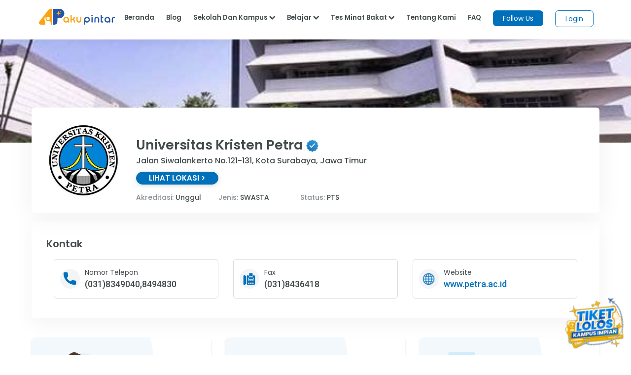

--- FILE ---
content_type: text/html;charset=UTF-8
request_url: https://akupintar.id/universitas/-/kampus/detail-kampus/universitas-kristen-petra/profil
body_size: 29808
content:




































	
		
			<!DOCTYPE html>



























































<html class="ltr" dir="ltr" lang="id">

<head>
	<title>Universitas Kristen Petra</title>

	<meta content="initial-scale=1.0, width=device-width" name="viewport" />

	<link href="https://fonts.googleapis.com/css2?family=Asap" rel="stylesheet">

	<link href="https://fonts.googleapis.com/css2?family=Montserrat" rel="stylesheet">

	<link href="https://fonts.googleapis.com/css2?family=Roboto:wght@300;400;500;700;900" rel="stylesheet">
	
	<link href="https://fonts.googleapis.com/css2?family=Poppins:wght@300;400;500;600;700;800;900" rel="stylesheet">

	<link href="https://fonts.googleapis.com/css2?family=Bebas+Neue" rel="stylesheet">






































<meta content="text/html; charset=UTF-8" http-equiv="content-type" />









<meta content="Lihat profil Universitas Kristen Petra beserta daftar fakultas, jurusan kuliah, info beasiswa, akreditasi dan jalur pendaftaran SWASTA status PTS" lang="in-ID" name="description" /><meta content="universitas kristen petra,swasta,pts" lang="in-ID" name="keywords" />


<link data-senna-track="permanent" href="/o/frontend-theme-font-awesome-web/css/main.css" rel="stylesheet" type="text/css" />
<script data-senna-track="permanent" src="/combo?browserId=other&minifierType=js&languageId=in_ID&b=7210&t=1764160845545&/o/frontend-js-jquery-web/jquery/jquery.min.js&/o/frontend-js-jquery-web/jquery/bootstrap.bundle.min.js&/o/frontend-js-jquery-web/jquery/collapsible_search.js&/o/frontend-js-jquery-web/jquery/fm.js&/o/frontend-js-jquery-web/jquery/form.js&/o/frontend-js-jquery-web/jquery/popper.min.js&/o/frontend-js-jquery-web/jquery/side_navigation.js" type="text/javascript"></script>


<link href="https://akupintar.id/o/akupintar_v2/images/favicon.ico" rel="icon" />





	

		
			
				<link data-senna-track="temporary" href="https://akupintar.id/universitas/-/kampus/detail-kampus/universitas-kristen-petra/profil" rel="canonical" />
			
		

	

		
			
				<link data-senna-track="temporary" href="https://akupintar.id/universitas/-/kampus/detail-kampus/universitas-kristen-petra/profil" hreflang="in-ID" rel="alternate" />
			
			

	

		
			
				<link data-senna-track="temporary" href="https://akupintar.id/en/universitas/-/kampus/detail-kampus/universitas-kristen-petra/profil" hreflang="en-US" rel="alternate" />
			
			

	

		
			
				<link data-senna-track="temporary" href="https://akupintar.id/universitas/-/kampus/detail-kampus/universitas-kristen-petra/profil" hreflang="x-default" rel="alternate" />
			
			

	





<link class="lfr-css-file" data-senna-track="temporary" href="https://akupintar.id/o/akupintar_v2/css/clay.css?browserId=other&amp;themeId=akupintartest_WAR_akupintar_v2&amp;minifierType=css&amp;languageId=in_ID&amp;b=7210&amp;t=1725896590000" id="liferayAUICSS" rel="stylesheet" type="text/css" />



<link data-senna-track="temporary" href="/o/frontend-css-web/main.css?browserId=other&amp;themeId=akupintartest_WAR_akupintar_v2&amp;minifierType=css&amp;languageId=in_ID&amp;b=7210&amp;t=1657767062375" id="liferayPortalCSS" rel="stylesheet" type="text/css" />









	

	





	



	

		<link data-senna-track="temporary" href="/combo?browserId=other&amp;minifierType=&amp;themeId=akupintartest_WAR_akupintar_v2&amp;languageId=in_ID&amp;b=7210&amp;APSiswa_navbar_v2_APSiswaNavbarV2Portlet_INSTANCE_X7n5PcMhQ3HP:%2Fcss%2Fmain.css&amp;com_akupintar_footer_v3_footer_v3Portlet_INSTANCE_YL1SUhxdyigb:%2Fcss%2Fmain.css&amp;com_akupintar_kampus_pintar_v3_kampus_pintar_v3Portlet:%2Fcss%2Fmain.css&amp;com_liferay_portal_search_web_search_bar_portlet_SearchBarPortlet_INSTANCE_templateSearch:%2Fcss%2Fmain.css&amp;com_liferay_product_navigation_product_menu_web_portlet_ProductMenuPortlet:%2Fcss%2Fmain.css&amp;com_liferay_product_navigation_user_personal_bar_web_portlet_ProductNavigationUserPersonalBarPortlet:%2Fcss%2Fmain.css&amp;com_liferay_site_navigation_menu_web_portlet_SiteNavigationMenuPortlet:%2Fcss%2Fmain.css&amp;t=1737685202000" id="d29cc295" rel="stylesheet" type="text/css" />

	







<script data-senna-track="temporary" type="text/javascript">
	// <![CDATA[
		var Liferay = Liferay || {};

		Liferay.Browser = {
			acceptsGzip: function() {
				return true;
			},

			

			getMajorVersion: function() {
				return 131.0;
			},

			getRevision: function() {
				return '537.36';
			},
			getVersion: function() {
				return '131.0';
			},

			

			isAir: function() {
				return false;
			},
			isChrome: function() {
				return true;
			},
			isEdge: function() {
				return false;
			},
			isFirefox: function() {
				return false;
			},
			isGecko: function() {
				return true;
			},
			isIe: function() {
				return false;
			},
			isIphone: function() {
				return false;
			},
			isLinux: function() {
				return false;
			},
			isMac: function() {
				return true;
			},
			isMobile: function() {
				return false;
			},
			isMozilla: function() {
				return false;
			},
			isOpera: function() {
				return false;
			},
			isRtf: function() {
				return true;
			},
			isSafari: function() {
				return true;
			},
			isSun: function() {
				return false;
			},
			isWebKit: function() {
				return true;
			},
			isWindows: function() {
				return false;
			}
		};

		Liferay.Data = Liferay.Data || {};

		Liferay.Data.ICONS_INLINE_SVG = true;

		Liferay.Data.NAV_SELECTOR = '#navigation';

		Liferay.Data.NAV_SELECTOR_MOBILE = '#navigationCollapse';

		Liferay.Data.isCustomizationView = function() {
			return false;
		};

		Liferay.Data.notices = [
			null

			

			
		];

		Liferay.PortletKeys = {
			DOCUMENT_LIBRARY: 'com_liferay_document_library_web_portlet_DLPortlet',
			DYNAMIC_DATA_MAPPING: 'com_liferay_dynamic_data_mapping_web_portlet_DDMPortlet',
			ITEM_SELECTOR: 'com_liferay_item_selector_web_portlet_ItemSelectorPortlet'
		};

		Liferay.PropsValues = {
			JAVASCRIPT_SINGLE_PAGE_APPLICATION_TIMEOUT: 0,
			NTLM_AUTH_ENABLED: false,
			UPLOAD_SERVLET_REQUEST_IMPL_MAX_SIZE: 104857600
		};

		Liferay.ThemeDisplay = {

			

			
				getLayoutId: function() {
					return '190';
				},

				

				getLayoutRelativeControlPanelURL: function() {
					return '/group/guest/~/control_panel/manage?p_p_id=com_akupintar_kampus_pintar_v3_kampus_pintar_v3Portlet';
				},

				getLayoutRelativeURL: function() {
					return '/universitas';
				},
				getLayoutURL: function() {
					return 'https://akupintar.id/universitas';
				},
				getParentLayoutId: function() {
					return '1';
				},
				isControlPanel: function() {
					return false;
				},
				isPrivateLayout: function() {
					return 'false';
				},
				isVirtualLayout: function() {
					return false;
				},
			

			getBCP47LanguageId: function() {
				return 'in-ID';
			},
			getCanonicalURL: function() {

				

				return 'https\x3a\x2f\x2fakupintar\x2eid\x2funiversitas\x2f-\x2fkampus\x2fdetail-kampus\x2funiversitas-kristen-petra\x2fprofil';
			},
			getCDNBaseURL: function() {
				return 'https://akupintar.id';
			},
			getCDNDynamicResourcesHost: function() {
				return '';
			},
			getCDNHost: function() {
				return '';
			},
			getCompanyGroupId: function() {
				return '20152';
			},
			getCompanyId: function() {
				return '20116';
			},
			getDefaultLanguageId: function() {
				return 'in_ID';
			},
			getDoAsUserIdEncoded: function() {
				return '';
			},
			getLanguageId: function() {
				return 'in_ID';
			},
			getParentGroupId: function() {
				return '20143';
			},
			getPathContext: function() {
				return '';
			},
			getPathImage: function() {
				return '/image';
			},
			getPathJavaScript: function() {
				return '/o/frontend-js-web';
			},
			getPathMain: function() {
				return '/c';
			},
			getPathThemeImages: function() {
				return 'https://akupintar.id/o/akupintar_v2/images';
			},
			getPathThemeRoot: function() {
				return '/o/akupintar_v2';
			},
			getPlid: function() {
				return '61306300';
			},
			getPortalURL: function() {
				return 'https://akupintar.id';
			},
			getScopeGroupId: function() {
				return '20143';
			},
			getScopeGroupIdOrLiveGroupId: function() {
				return '20143';
			},
			getSessionId: function() {
				return '';
			},
			getSiteAdminURL: function() {
				return 'https://akupintar.id/group/guest/~/control_panel/manage?p_p_lifecycle=0&p_p_state=maximized&p_p_mode=view';
			},
			getSiteGroupId: function() {
				return '20143';
			},
			getURLControlPanel: function() {
				return '/group/control_panel?refererPlid=61306300';
			},
			getURLHome: function() {
				return 'https\x3a\x2f\x2fakupintar\x2eid\x2fweb\x2fguest';
			},
			getUserEmailAddress: function() {
				return '';
			},
			getUserId: function() {
				return '20120';
			},
			getUserName: function() {
				return '';
			},
			isAddSessionIdToURL: function() {
				return false;
			},
			isImpersonated: function() {
				return false;
			},
			isSignedIn: function() {
				return false;
			},
			isStateExclusive: function() {
				return false;
			},
			isStateMaximized: function() {
				return false;
			},
			isStatePopUp: function() {
				return false;
			}
		};

		var themeDisplay = Liferay.ThemeDisplay;

		Liferay.AUI = {

			

			getAvailableLangPath: function() {
				return 'available_languages.jsp?browserId=other&themeId=akupintartest_WAR_akupintar_v2&colorSchemeId=01&minifierType=js&languageId=in_ID&b=7210&t=1764160934577';
			},
			getCombine: function() {
				return true;
			},
			getComboPath: function() {
				return '/combo/?browserId=other&minifierType=&languageId=in_ID&b=7210&t=1657767062813&';
			},
			getDateFormat: function() {
				return '%d/%m/%Y';
			},
			getEditorCKEditorPath: function() {
				return '/o/frontend-editor-ckeditor-web';
			},
			getFilter: function() {
				var filter = 'raw';

				
					
						filter = 'min';
					
					

				return filter;
			},
			getFilterConfig: function() {
				var instance = this;

				var filterConfig = null;

				if (!instance.getCombine()) {
					filterConfig = {
						replaceStr: '.js' + instance.getStaticResourceURLParams(),
						searchExp: '\\.js$'
					};
				}

				return filterConfig;
			},
			getJavaScriptRootPath: function() {
				return '/o/frontend-js-web';
			},
			getLangPath: function() {
				return 'aui_lang.jsp?browserId=other&themeId=akupintartest_WAR_akupintar_v2&colorSchemeId=01&minifierType=js&languageId=in_ID&b=7210&t=1657767062813';
			},
			getPortletRootPath: function() {
				return '/html/portlet';
			},
			getStaticResourceURLParams: function() {
				return '?browserId=other&minifierType=&languageId=in_ID&b=7210&t=1657767062813';
			}
		};

		Liferay.authToken = 'htfw0elw';

		

		Liferay.currentURL = '\x2funiversitas\x2f-\x2fkampus\x2fdetail-kampus\x2funiversitas-kristen-petra\x2fprofil';
		Liferay.currentURLEncoded = '\x252Funiversitas\x252F-\x252Fkampus\x252Fdetail-kampus\x252Funiversitas-kristen-petra\x252Fprofil';
	// ]]>
</script>

<script src="/o/js_loader_config?t=1764160845476" type="text/javascript"></script>
<script data-senna-track="permanent" src="/combo?browserId=other&minifierType=js&languageId=in_ID&b=7210&t=1657767062813&/o/frontend-js-web/loader/config.js&/o/frontend-js-web/loader/loader.js&/o/frontend-js-web/aui/aui/aui.js&/o/frontend-js-web/aui/aui-base-html5-shiv/aui-base-html5-shiv.js&/o/frontend-js-web/liferay/browser_selectors.js&/o/frontend-js-web/liferay/modules.js&/o/frontend-js-web/liferay/aui_sandbox.js&/o/frontend-js-web/misc/svg4everybody.js&/o/frontend-js-web/aui/arraylist-add/arraylist-add.js&/o/frontend-js-web/aui/arraylist-filter/arraylist-filter.js&/o/frontend-js-web/aui/arraylist/arraylist.js&/o/frontend-js-web/aui/array-extras/array-extras.js&/o/frontend-js-web/aui/array-invoke/array-invoke.js&/o/frontend-js-web/aui/attribute-base/attribute-base.js&/o/frontend-js-web/aui/attribute-complex/attribute-complex.js&/o/frontend-js-web/aui/attribute-core/attribute-core.js&/o/frontend-js-web/aui/attribute-observable/attribute-observable.js&/o/frontend-js-web/aui/attribute-extras/attribute-extras.js&/o/frontend-js-web/aui/base-base/base-base.js&/o/frontend-js-web/aui/base-pluginhost/base-pluginhost.js&/o/frontend-js-web/aui/classnamemanager/classnamemanager.js&/o/frontend-js-web/aui/datatype-xml-format/datatype-xml-format.js&/o/frontend-js-web/aui/datatype-xml-parse/datatype-xml-parse.js&/o/frontend-js-web/aui/dom-base/dom-base.js&/o/frontend-js-web/aui/dom-core/dom-core.js&/o/frontend-js-web/aui/dom-screen/dom-screen.js&/o/frontend-js-web/aui/dom-style/dom-style.js&/o/frontend-js-web/aui/event-base/event-base.js&/o/frontend-js-web/aui/event-custom-base/event-custom-base.js&/o/frontend-js-web/aui/event-custom-complex/event-custom-complex.js&/o/frontend-js-web/aui/event-delegate/event-delegate.js&/o/frontend-js-web/aui/event-focus/event-focus.js&/o/frontend-js-web/aui/event-hover/event-hover.js&/o/frontend-js-web/aui/event-key/event-key.js&/o/frontend-js-web/aui/event-mouseenter/event-mouseenter.js&/o/frontend-js-web/aui/event-mousewheel/event-mousewheel.js" type="text/javascript"></script>
<script data-senna-track="permanent" src="/combo?browserId=other&minifierType=js&languageId=in_ID&b=7210&t=1657767062813&/o/frontend-js-web/aui/event-outside/event-outside.js&/o/frontend-js-web/aui/event-resize/event-resize.js&/o/frontend-js-web/aui/event-simulate/event-simulate.js&/o/frontend-js-web/aui/event-synthetic/event-synthetic.js&/o/frontend-js-web/aui/intl/intl.js&/o/frontend-js-web/aui/io-base/io-base.js&/o/frontend-js-web/aui/io-form/io-form.js&/o/frontend-js-web/aui/io-queue/io-queue.js&/o/frontend-js-web/aui/io-upload-iframe/io-upload-iframe.js&/o/frontend-js-web/aui/io-xdr/io-xdr.js&/o/frontend-js-web/aui/json-parse/json-parse.js&/o/frontend-js-web/aui/json-stringify/json-stringify.js&/o/frontend-js-web/aui/node-base/node-base.js&/o/frontend-js-web/aui/node-core/node-core.js&/o/frontend-js-web/aui/node-event-delegate/node-event-delegate.js&/o/frontend-js-web/aui/node-event-simulate/node-event-simulate.js&/o/frontend-js-web/aui/node-focusmanager/node-focusmanager.js&/o/frontend-js-web/aui/node-pluginhost/node-pluginhost.js&/o/frontend-js-web/aui/node-screen/node-screen.js&/o/frontend-js-web/aui/node-style/node-style.js&/o/frontend-js-web/aui/oop/oop.js&/o/frontend-js-web/aui/plugin/plugin.js&/o/frontend-js-web/aui/pluginhost-base/pluginhost-base.js&/o/frontend-js-web/aui/pluginhost-config/pluginhost-config.js&/o/frontend-js-web/aui/querystring-stringify-simple/querystring-stringify-simple.js&/o/frontend-js-web/aui/queue-promote/queue-promote.js&/o/frontend-js-web/aui/selector-css2/selector-css2.js&/o/frontend-js-web/aui/selector-css3/selector-css3.js&/o/frontend-js-web/aui/selector-native/selector-native.js&/o/frontend-js-web/aui/selector/selector.js&/o/frontend-js-web/aui/widget-base/widget-base.js&/o/frontend-js-web/aui/widget-htmlparser/widget-htmlparser.js&/o/frontend-js-web/aui/widget-skin/widget-skin.js&/o/frontend-js-web/aui/widget-uievents/widget-uievents.js&/o/frontend-js-web/aui/yui-throttle/yui-throttle.js&/o/frontend-js-web/aui/aui-base-core/aui-base-core.js" type="text/javascript"></script>
<script data-senna-track="permanent" src="/combo?browserId=other&minifierType=js&languageId=in_ID&b=7210&t=1657767062813&/o/frontend-js-web/aui/aui-base-lang/aui-base-lang.js&/o/frontend-js-web/aui/aui-classnamemanager/aui-classnamemanager.js&/o/frontend-js-web/aui/aui-component/aui-component.js&/o/frontend-js-web/aui/aui-debounce/aui-debounce.js&/o/frontend-js-web/aui/aui-delayed-task-deprecated/aui-delayed-task-deprecated.js&/o/frontend-js-web/aui/aui-event-base/aui-event-base.js&/o/frontend-js-web/aui/aui-event-input/aui-event-input.js&/o/frontend-js-web/aui/aui-form-validator/aui-form-validator.js&/o/frontend-js-web/aui/aui-node-base/aui-node-base.js&/o/frontend-js-web/aui/aui-node-html5/aui-node-html5.js&/o/frontend-js-web/aui/aui-selector/aui-selector.js&/o/frontend-js-web/aui/aui-timer/aui-timer.js&/o/frontend-js-web/liferay/dependency.js&/o/frontend-js-web/liferay/dom_task_runner.js&/o/frontend-js-web/liferay/events.js&/o/frontend-js-web/liferay/language.js&/o/frontend-js-web/liferay/lazy_load.js&/o/frontend-js-web/liferay/liferay.js&/o/frontend-js-web/liferay/util.js&/o/frontend-js-web/liferay/global.bundle.js&/o/frontend-js-web/liferay/portal.js&/o/frontend-js-web/liferay/portlet.js&/o/frontend-js-web/liferay/workflow.js&/o/frontend-js-web/liferay/form.js&/o/frontend-js-web/liferay/form_placeholders.js&/o/frontend-js-web/liferay/icon.js&/o/frontend-js-web/liferay/menu.js&/o/frontend-js-web/liferay/notice.js&/o/frontend-js-web/liferay/poller.js" type="text/javascript"></script>




	

	<script data-senna-track="temporary" src="/o/js_bundle_config?t=1764160905700" type="text/javascript"></script>


<script data-senna-track="temporary" type="text/javascript">
	// <![CDATA[
		
			
				
		

		

		
	// ]]>
</script>





	
		

			

			
		
		



	
		

			

			
		
	





<script>
  (function(c,e,f,k,g,h,b,a,d){c[g]||(c[g]=h,b=c[h]=function(){
  b.q.push(arguments)},b.q=[],b.l=1*new Date,a=e.createElement(f),a.async=1,
  a.src=k,a.setAttribute("crossorigin", "anonymous"),d=e.getElementsByTagName(f)[0],
  d.parentNode.insertBefore(a,d))})(window,document,"script",
  "https://eum.instana.io/eum.min.js","InstanaEumObject","ineum");
  ineum('reportingUrl', 'https://eum-red-saas.instana.io');
  ineum('key', 'QfI0iZs8TW-zpDVCJ_XBFw');
</script>








	

	





	



	













	
	<meta name="author" content="AkuPintar">

	<meta property="og:title" content='Lihat Universitas Kristen Petra - Aku Pintar' />
	<meta property="og:description" content= 'Lihat profil Universitas Kristen Petra beserta daftar fakultas, jurusan kuliah, info beasiswa, akreditasi dan jalur pendaftaran SWASTA status PTS'  />
	<meta property="og:type" content="website" />
	<meta property="og:image" content="https://akupintar.id/documents/20143/0/UK+PETRA.jpg/cdcf706d-e011-936a-8e55-1d02ce9e2fe3?version=1.0&t=1517377558107&imageThumbnail=1" />
	<meta property="og:url" content="https://akupintar.id/universitas/-/kampus/detail-kampus/universitas-kristen-petra/profil" />
	<meta property="og:site_name" content="Aku Pintar"/>

	<meta name="twitter:card" content="summary_large_image" />
	<meta name="twitter:title" content="Universitas Kristen Petra - Aku Pintar" />
	<meta name="twitter:description" content= 'Lihat profil Universitas Kristen Petra beserta daftar fakultas, jurusan kuliah, info beasiswa, akreditasi dan jalur pendaftaran SWASTA status PTS'  />
	<meta name="twitter:site" content="@akupintar.id" />
	<meta name="twitter:url" content="https://akupintar.id/universitas/-/kampus/detail-kampus/universitas-kristen-petra/profil" />
	<meta name="twitter:image" content="https://akupintar.id/documents/20143/0/UK+PETRA.jpg/cdcf706d-e011-936a-8e55-1d02ce9e2fe3?version=1.0&t=1517377558107&imageThumbnail=1" />










<link class="lfr-css-file" data-senna-track="temporary" href="https://akupintar.id/o/akupintar_v2/css/main.css?browserId=other&amp;themeId=akupintartest_WAR_akupintar_v2&amp;minifierType=css&amp;languageId=in_ID&amp;b=7210&amp;t=1725896590000" id="liferayThemeCSS" rel="stylesheet" type="text/css" />








	<style data-senna-track="temporary" type="text/css">

		

			

		

			

		

			

		

			

		

			

		

			

		

			

		

			

		

			

		

	</style>




























<script data-senna-track="temporary" type="text/javascript">
	if (window.Analytics) {
		window._com_liferay_document_library_analytics_isViewFileEntry = false;
	}
</script>







<script type="text/javascript">
// <![CDATA[
Liferay.on(
	'ddmFieldBlur', function(event) {
		if (window.Analytics) {
			Analytics.send(
				'fieldBlurred',
				'Form',
				{
					fieldName: event.fieldName,
					focusDuration: event.focusDuration,
					formId: event.formId,
					page: event.page
				}
			);
		}
	}
);

Liferay.on(
	'ddmFieldFocus', function(event) {
		if (window.Analytics) {
			Analytics.send(
				'fieldFocused',
				'Form',
				{
					fieldName: event.fieldName,
					formId: event.formId,
					page: event.page
				}
			);
		}
	}
);

Liferay.on(
	'ddmFormPageShow', function(event) {
		if (window.Analytics) {
			Analytics.send(
				'pageViewed',
				'Form',
				{
					formId: event.formId,
					page: event.page,
					title: event.title
				}
			);
		}
	}
);

Liferay.on(
	'ddmFormSubmit', function(event) {
		if (window.Analytics) {
			Analytics.send(
				'formSubmitted',
				'Form',
				{
					formId: event.formId
				}
			);
		}
	}
);

Liferay.on(
	'ddmFormView', function(event) {
		if (window.Analytics) {
			Analytics.send(
				'formViewed',
				'Form',
				{
					formId: event.formId,
					title: event.title
				}
			);
		}
	}
);
// ]]>
</script>

</head>

<!-- Google Tag Manager -->
<script>if (window.location.href.indexOf("https://akupintar.id") > -1) {(function(w,d,s,l,i){w[l]=w[l]||[];w[l].push({'gtm.start':
new Date().getTime(),event:'gtm.js'});var f=d.getElementsByTagName(s)[0],
j=d.createElement(s),dl=l!='dataLayer'?'&l='+l:'';j.async=true;j.src=
'https://www.googletagmanager.com/gtm.js?id='+i+dl;f.parentNode.insertBefore(j,f);
})(window,document,'script','dataLayer','GTM-5P9BTND');}</script>
<!-- End Google Tag Manager -->

<body class=" controls-visible  yui3-skin-sam guest-site signed-out public-page site">


















































	<nav aria-label="Link Cepat" class="quick-access-nav" id="ojlk_quickAccessNav">
		<h2 class="hide-accessible">Navigasi</h2>

		<ul>
			
				<li><a href="#main-content">Melompat ke Konten</a></li>
			

			
		</ul>
	</nav>






















































































<div class="container-fluid" id="wrapper">
	<header id="banner" role="banner">
		<div id="heading">
			<div aria-level="1" class="site-title" role="heading">
				<a class="logo custom-logo" href="https://akupintar.id" title="Go to Aku Pintar">
					<img alt="Aku Pintar Indonesia Edtech" height="500" src="/image/company_logo?img_id=522070&amp;t=1764160934419" width="500" />
				</a>

					<span class="site-name" title="Go to Aku Pintar">
						Aku Pintar
					</span>
			</div>
		</div>

			<a data-redirect="false" href="https://akupintar.id/c/portal/login?p_l_id=61306300" id="sign-in" rel="nofollow">Masuk</a>

<nav class="sort-pages modify-pages" id="navigation" role="navigation">
	<ul aria-label="Halaman Situs" role="menubar">


			<li class="selected" id="layout_1" role="presentation">
				<a aria-labelledby="layout_1" aria-haspopup='true' href="https://akupintar.id/halaman-utama" target="&#39;" role="menuitem"><span> Halaman Utama</span></a>

					<ul class="child-menu" role="menu">


							<li class="selected" id="layout_275" role="presentation">
								<a aria-labelledby="layout_275" href="https://akupintar.id/media-sosial"  role="menuitem">Media Sosial Aku Pintar</a>
							</li>


							<li class="selected" id="layout_188" role="presentation">
								<a aria-labelledby="layout_188" href="https://akupintar.id/tentang-kami"  role="menuitem">Tentang Kami</a>
							</li>


							<li class="selected" id="layout_187" role="presentation">
								<a aria-labelledby="layout_187" href="https://akupintar.id/syarat-dan-ketentuan"  role="menuitem">Syarat dan Ketentuan</a>
							</li>


							<li class="selected" id="layout_186" role="presentation">
								<a aria-labelledby="layout_186" href="https://akupintar.id/kebijakan-privasi"  role="menuitem">Kebijakan Privasi</a>
							</li>


							<li class="selected" id="layout_253" role="presentation">
								<a aria-labelledby="layout_253" href="https://akupintar.zendesk.com/"  role="menuitem">Bantuan</a>
							</li>


							<li class="selected" id="layout_107" role="presentation">
								<a aria-labelledby="layout_107" href="https://akupintar.id/blog"  role="menuitem">Blog</a>
							</li>


							<li class="selected" id="layout_108" role="presentation">
								<a aria-labelledby="layout_108" href="https://akupintar.id/info-pintar"  role="menuitem">Info Pintar</a>
							</li>


							<li class="selected" id="layout_190" role="presentation">
								<a aria-labelledby="layout_190" href="https://akupintar.id/universitas"  role="menuitem">Cari Kampus</a>
							</li>


							<li class="selected" id="layout_191" role="presentation">
								<a aria-labelledby="layout_191" href="https://akupintar.id/jurusan"  role="menuitem">Cari Jurusan</a>
							</li>


							<li class="selected" id="layout_218" role="presentation">
								<a aria-labelledby="layout_218" href="https://akupintar.id/sekolah"  role="menuitem">Cari Sekolah</a>
							</li>


							<li class="selected" id="layout_189" role="presentation">
								<a aria-labelledby="layout_189" href="https://akupintar.id/belajar"  role="menuitem">Belajar Pintar Materi SMP, SMA, SMK</a>
							</li>


							<li class="selected" id="layout_269" role="presentation">
								<a aria-labelledby="layout_269" href="https://akupintar.id/mp/tes-kepribadian"  role="menuitem">Tes Kepribadian</a>
							</li>


							<li class="selected" id="layout_217" role="presentation">
								<a aria-labelledby="layout_217" href="https://akupintar.id/mp/tes-jurusan-kuliah"  role="menuitem">Tes Jurusan Kuliah</a>
							</li>


							<li class="selected" id="layout_254" role="presentation">
								<a aria-labelledby="layout_254" href="https://akupintar.id/mp/tes-kemampuan"  role="menuitem">Tes Kemampuan</a>
							</li>


							<li class="selected" id="layout_255" role="presentation">
								<a aria-labelledby="layout_255" href="https://akupintar.id/mp/tes-gaya-belajar"  role="menuitem">Tes Gaya Belajar</a>
							</li>


							<li class="selected" id="layout_268" role="presentation">
								<a aria-labelledby="layout_268" href="https://akupintar.id/kursus-pintar"  role="menuitem">Kursus Pintar</a>
							</li>


							<li class="selected" id="layout_257" role="presentation">
								<a aria-labelledby="layout_257" href="https://akupintar.id/bugs-bounty"  role="menuitem">Bugs Bounty</a>
							</li>


							<li class="selected" id="layout_316" role="presentation">
								<a aria-labelledby="layout_316" href="https://glints.com/id/en/companies/pt-aku-pintar-indonesia/1ba404a8-8b16-4684-a14d-4461ce95fe87"  role="menuitem">Karir</a>
							</li>


							<li class="selected" id="layout_320" role="presentation">
								<a aria-labelledby="layout_320" href="https://akupintar.id/mp/tes-kepribadian"  role="menuitem">Redirect MP Tes Kepribadian</a>
							</li>


							<li class="selected" id="layout_321" role="presentation">
								<a aria-labelledby="layout_321" href="https://akupintar.id/mp/tes-jurusan-kuliah"  role="menuitem">Redirect MP Tes Jurusan Kuliah</a>
							</li>


							<li class="selected" id="layout_322" role="presentation">
								<a aria-labelledby="layout_322" href="https://akupintar.id/mp/tes-kemampuan"  role="menuitem">Redirect MP Tes Kemampuan</a>
							</li>


							<li class="selected" id="layout_323" role="presentation">
								<a aria-labelledby="layout_323" href="https://akupintar.id/mp/tes-gaya-belajar"  role="menuitem">Redirect MP Tes Gaya Belajar</a>
							</li>
					</ul>
			</li>


			<li class="" id="layout_283" role="presentation">
				<a aria-labelledby="layout_283"  href="https://akupintar.id/other-page"  role="menuitem"><span> Other Page</span></a>

					<ul class="child-menu" role="menu">


							<li class="" id="layout_31" role="presentation">
								<a aria-labelledby="layout_31" href="http://akupintar.id/blog/-/tag/blog"  role="menuitem">Blog Pendidikan</a>
							</li>


							<li class="" id="layout_329" role="presentation">
								<a aria-labelledby="layout_329" href="https://akupintar.id/journey-pintar-form-v2"  role="menuitem">Journey Pintar Form v2</a>
							</li>
					</ul>
			</li>
	</ul>
</nav>	</header>

	<section id="content">
		<p class="hide-accessible">Universitas Kristen Petra</p>

































































<div class="columns-1" id="main-content" role="main">
	<div class="portlet-layout row">
		<div class="col-md-12 portlet-column portlet-column-only" id="column-1">
			<div class="portlet-dropzone portlet-column-content portlet-column-content-only" id="layout-column_column-1">







































	

	<div class="portlet-boundary portlet-boundary_APSiswa_navbar_v2_APSiswaNavbarV2Portlet_  portlet-static portlet-static-end portlet-decorate  " id="p_p_id_APSiswa_navbar_v2_APSiswaNavbarV2Portlet_INSTANCE_X7n5PcMhQ3HP_">
		<span id="p_APSiswa_navbar_v2_APSiswaNavbarV2Portlet_INSTANCE_X7n5PcMhQ3HP"></span>




	

	
		
			






































	
		
<section class="portlet" id="portlet_APSiswa_navbar_v2_APSiswaNavbarV2Portlet_INSTANCE_X7n5PcMhQ3HP">


	<div class="portlet-content">

		<div class="autofit-float autofit-row portlet-header">
			<div class="autofit-col autofit-col-expand">
				<p class="portlet-title-text">APSiswaNavbarV2</p>
			</div>

			<div class="autofit-col autofit-col-end">
				<div class="autofit-section">
				</div>
			</div>
		</div>

		
			<div class=" portlet-content-container">
				


	<div class="portlet-body">



	
		
			
				
					



















































	

				

				
					
						


	

		











<style>
	.ap-label-orange-v2{
		background: #fca311;
		padding: 2px 12px;
		border-radius: 25px;
		color: white;
		width: fit-content;
	}
	.ap-main-content {
	  margin-left: unset;
	  /* padding-left: 5%; */
	}
	.ap-nav-shadow{
		box-shadow: 0 5px 20px 0 rgba(0,0,0,0.07);
	}
	.ap-wh-unset{ min-width: unset; min-height: unset; }
	.ap-bg-silvergrey{
		background: rgba(0,0,0,.4) !important;
	}
	.ap-t130{
		top: 130px !important;
	}
	.ap-t50{ top: 50px !important; }
	.ap-t0{ top: 0px !important; }
	.icon-bar{
		display:block;
		width: 25px;
		height: 3px;
		border-radius: 1px; 
		margin: 5px;
	}
	.navbar-primary {
		background-color: white;
		display: none;
		/* bottom: 0px; */
		border-right: 1px solid rgba(0,0,0,.07);
		left: 0px;
		position: fixed;
		top: 80px;
		width: 350px;
		z-index: 8;
		overflow: hidden;
		-webkit-transition: all 0.1s ease-in-out;
		-moz-transition: all 0.1s ease-in-out;
		transition: all 0.1s ease-in-out;
	}
	.ap-w-15{
		width: 15px !important;
	}
	.navbar-primary.collapsed {
		width: 350px;
		display: block;
		z-index: 850;
	}
	body.open #wrapper{ padding-left: unset !important; }
	.navbar-primary.collapsed .glyphicon {
		font-size: 22px;
	}

	.navbar-primary.collapsed .nav-label{
		display: none;
	}

	.btn-expand-collapse {
		position: relative;
		display: block;
		left: 0px;
		bottom:0;
		outline: none;
		margin-top: -10px !important;
		padding: 8px 0;
		border:none;
		background: none;
	}
	.ap-wh-20{
		width: 20px !important;
		height: 20px !important;
	}
	.btn-expand-collapse:hover,
	.btn-expand-collapse:focus {
		background-color: transparent
	}
	.btn-expand-collapse:active {
		background-color: transparent
	}
	.navbar-primary-menu{
		height: 100vh;
		overflow-y: scroll;
	}
	.navbar-primary-menu,
	.navbar-primary-menu li {
		margin:0; padding:0;
		list-style: none;
	}

	.navbar-primary-menu li a {
		display: block;
		padding: 15px 18px;
		text-align: left;
	}
	.ap-my-account{ top: 15px; right: 0; position: absolute; }
	.navbar-primary-menu>li>a:hover, .navbar-primary-menu>li>a.active, .navbar-primary-menu>li>a:visited  {
		background-color: #e7e7e7;
		text-decoration: none;
		border-radius: 0px 30px 30px 0px;
		font-weight: 600 !important;
	}

	.navbar-primary-menu li a .glyphicon {
		margin-right: 6px;
	}
	
	::-webkit-scrollbar {
		width: 0px;  /* Remove scrollbar space */
		height: 0px !important; 
		background: transparent;  /* Optional: just make scrollbar invisible */
	}
	.ap-m-unset{
		margin-left: 350px;
		padding-left: 20px !important
	}
	.navbar-fixed-top{
		position: fixed !important;
		width: 100vw;
	}
	[role="button"]{ cursor: pointer; }
	.my-account-menu{
		position: fixed;
		right: 10px;
		top: 80px;
		width: 250px !important;
		z-index: 900;
		display: none;
	}
	.ap-nav-shadow{ z-index: 900 !important; }
	.my-account-menu>ul{ list-style: none; }
	@media (max-width: 991px){
		#ap-account-name{ display: none; }
	}
	.ap-pb-100{ padding-bottom: 150px !important; }
	.ap-side-ava{
		width: 100px;
		height: 100px;
		border-radius: 50%;
		object-fit: cover;
	}
	.navbar-collapse{
		width: calc(100% - 310px);
		position: absolute;
		left: 150px;
	}
	.MultiCarousel-on-collapsed{
		width: calc(90% - 300px) !important;
		max-width: calc(90% - 300px) !important;
		left: 350px !important;
	}
	.ap-bg-list-footer{
		display: none !important;
	}
</style>


<script src="https://ajax.googleapis.com/ajax/libs/jquery/1.9.1/jquery.min.js"></script>

<nav class="navbar navbar-default ap-nav-shadow ap-bg-white ap-text-darkgrey-v2 navbar-fixed-top ap-h-80 ap-pt-15">
	<div class="container-fluid">
		<!-- Brand and toggle get grouped for better mobile display -->
		<div class="navbar-header ap-content-center">
			<button class="btn-expand-collapse ap-ml-20" id="ap_expand_me">
				<span class="sr-only">Toggle navigation</span>
				<span class="icon-bar ap-bg-silvergrey"></span>
				<span class="icon-bar ap-bg-silvergrey"></span>
				<span class="icon-bar ap-bg-silvergrey ap-w-15"></span>
			</button>
			<a class="navbar-brand ap-ml-15" href="/apsiswa-home">
				<img class="ap-h-30 ap-w-auto ap-mt-5 ap-mb-20" alt="Aku pintar logo" 
					src="https://akupintar.id/documents/20143/109885747/Logo+Aku+Pintar+-+color+text.svg/308e7971-e98a-212e-dfa3-4a5c8653cebe?t=1633583598987">
			</a>
		</div>
		<div class="pull-right ap-content-center ap-my-account" role="button" id="my_account">
			<img class="ap-img-circle ap-mr-10 ap-w-50 ap-h-50" alt="Profile picture"
				src="/image/user_male_portrait?img_id=0&img_id_token=E4fYMChKz1xTTbFDHW1grnqUyaI%3D&t=1764160975008">
			<p id="ap-account-name" class="ap-my-5 ap-mr-10 ap-font-14-v2 ap-font-content-v4 reshapped">
				Tesssss Tesssss
				<span><i class="icon-chevron-down ap-ml-10"></i></span>
			</p>
		</div>
	</div>
</nav>
<div class="ap-rectangle-card-v4 ap-wh-unset ap-px-0 ap-align-left my-account-menu" style="min-height: 0px !important;">
	<ul class="ap-font-14-v2 ap-font-content-medium-v2 ap-text-darkgrey-v2 ap-pl-0 ap-mb-0">
		<li class="ap-px-20 ap-mb-15 ap-font-subheading-v2">
			Selamat datang Tesssss!
		</li>
		<!-- <li class="ap-px-20 ap-mb-15">
			<a href="/" class="ap-text-darkgrey-v2 ap-link-decoration-none">Pesanan Saya</a>
		</li> -->
		<li class="ap-px-20 ap-mb-15">
			<a href="/apsiswa-akun-saya" class="ap-text-darkgrey-v2 ap-link-decoration-none">Akun Saya</a>
		</li>
		<li class="ap-px-20">
			<a href="/c/portal/logout" class="ap-text-darkgrey-v2 ap-link-decoration-none">Logout</a>
		</li>
	</ul>
</div>

<nav class="navbar-primary ap-pt-30">
	<ul class="navbar-primary-menu">
		<li class="ap-p-20">
			<img class="ap-mb-20 ap-side-ava" alt="Profile picture"
				src="/image/user_male_portrait?img_id=0&img_id_token=E4fYMChKz1xTTbFDHW1grnqUyaI%3D&t=1764160975008">
			<p class="ap-font-24-v2 ap-font-black-v2 ap-text-darkgrey-v2 ap-mb-0">
				Tesssss Tesssss
			</p>
			
			<p class="ap-font-16-v2 ap-font-content-v4 ap-text-silvergrey-v2 ap-mb-5">
				
			</p>
			<!-- <label class="ap-label-orange-v2 ap-font-12-v2">Level 99</label> -->
		</li>
		<li class="ap-font-content-v2 ap-font-14-v ap-text-capitalize ap-pb-100 ap-menu">
			<a class="ap-text-darkgrey-v2 ap-mr-30" href="/apsiswa-home">dashboard</a>
			<a class="ap-text-darkgrey-v2 ap-mr-30" href="/apsiswa-minat-pintar">minat pintar</a>
			<a class="ap-text-darkgrey-v2 ap-mr-30" href="/belajar">belajar pintar</a>
			<a class="ap-text-darkgrey-v2 ap-mr-30" href="/apsiswa-tes-pintar">tes pintar</a>
			<a class="ap-text-darkgrey-v2 ap-mr-30" href="/aplive">AP live</a>
			<a class="ap-text-darkgrey-v2 ap-mr-30" href="/apsiswa-rapor">rapor</a>
			
			<hr class="ap-my-15" style="border: 1px solid rgba(0,0,0,.05) !important;">
			<a class="ap-text-darkgrey-v2 ap-mr-30" href="/universitas">cari kampus</a>
			<!-- <a class="ap-text-darkgrey-v2 ap-mr-30" href="/banding-jurusan">banding jurusan</a> -->
			<!-- <a class="ap-text-darkgrey-v2 ap-mr-30" href="/universitas">cari kampus</a> -->
			<a class="ap-text-darkgrey-v2 ap-mr-30" href="/jurusan">cari jurusan</a>
			<a class="ap-text-darkgrey-v2 ap-mr-30" href="/landing-page">banding jurusan</a>
			
			<hr class="ap-my-15" style="border: 1px solid rgba(0,0,0,.05) !important;">
			<a class="ap-text-darkgrey-v2 ap-mr-30" href="/landing-page">komunitas pintar</a>
			<a class="ap-text-darkgrey-v2 ap-mr-30" href="/kursus-pintar">kursus pintar</a>
			<a class="ap-text-darkgrey-v2 ap-mr-30" href="/ruang-pintar">ruang pintar</a>
			<a class="ap-text-darkgrey-v2 ap-mr-30" href="/pendaftaran-kampus">pendaftaran kampus</a>
			<a class="ap-text-darkgrey-v2 ap-mr-30" href="/konseling-pintar">konseling pintar</a>
			<a class="ap-text-darkgrey-v2 ap-mr-30" href="/landing-page">dana pintar</a>
			<a class="ap-text-darkgrey-v2 ap-mr-30" href="/beasiswa-pintar">beasiswa pintar</a>
			
			<hr class="ap-my-15" style="border: 1px solid rgba(0,0,0,.05) !important;">
			<a class="ap-text-darkgrey-v2 ap-mr-30" href="/apsiswa-diskusi-pintar">diskusi pintar</a>
			<a class="ap-text-darkgrey-v2 ap-mr-30" href="/blog">info pintar</a>
			<a class="ap-text-darkgrey-v2 ap-mr-30" href="/tentang-kami">tentang kami</a>
			<a class="ap-text-darkgrey-v2 ap-mr-30 ap-text-uppercase" href="https://akupintar.zendesk.com/hc/id" target="_blank">faq</a>
		</li>
	</ul>
</nav>

<script>
	$(document).ready(function(){
		if ($(this).width() > 991) {
			$('.ap-main-content').addClass('ap-m-unset');
			$('.navbar-primary').addClass('collapsed');
			// if($('.ap-main-content').hasClass('ap-m-unset')){
			// 	$('.MultiCarousel').addClass('MultiCarousel-on-collapsed');
			// }else{
			// 	$('.MultiCarousel').removeClass('MultiCarousel-on-collapsed');
			// }
		}
		$('#my_account').click(function(e) {
			$('.my-account-menu').toggleClass('ap-d-block');
			console.log('my acccount');
		});
	    if ($(this).width() < 991) {
	    	$('.btn-expand-collapse').click(function(e) {
	    		$('.navbar-primary').toggleClass('collapsed');
	    		$('.ap-main-content').toggleClass('ap-d-none');
	    	});
	    	if($('.ap-main-content').hasClass('.ap-m-unset')){
	    		$('.ap-main-content').css('padding-left','0');
	    	}else{
	    		
	    	}
	    }
	    else {
	    	$('.btn-expand-collapse').click(function(e) {
	    		$('.navbar-primary').toggleClass('collapsed');
	    		$('.ap-main-content').toggleClass('ap-m-unset');
	    		console.log('sidebar navbar');
	    	});
	    	/* if($('.ap-main-content').hasClass('.ap-m-unset')){
	    		
	    	}else{
	    		$('.ap-main-content').css('padding-left','0');
	    	} */
	    }
	    
	    /* active menu effect */
		$(".ap-menu>a").each(function() {
			var menuURL2 = $(this).attr('href');
			if (window.location.href.indexOf(menuURL2) > -1) {
				$(this).addClass("active");
				
				console.log("index href: "+window.location.href.indexOf(menuURL2));
		    }
			console.log("sidebar");
		});
	    
		if (false == true){
	    	$('.portlet-boundary_RedesainNavbar_').remove();
	    	$('#portlet_RedesainFooter_INSTANCE_mYIHjiWK0wHQ > div > div > div > .ap-bg-white').addClass('ap-d-none');
	    	$('.my-account-menu').addClass('ap-t130');
	    	$('.navbar-fixed-top').addClass('ap-t50');
	    } else if (false == true){
	    	$('.portlet-boundary_RedesainNavbar_').remove();
	    	$('#portlet_RedesainFooter_INSTANCE_mYIHjiWK0wHQ > div > div > div > .ap-bg-white').addClass('ap-d-none');
	    	$('.navbar-fixed-top').addClass('ap-t0');
	    } else{
	    	$('.portlet-boundary_APSiswa_navbar_v2_APSiswaNavbarV2Portlet_').remove();
	    } 
	});
	
</script>

	
	
					
				
			
		
	
	


	</div>

			</div>
		
	</div>
</section>
	

		
		







	</div>














































	

	<div class="portlet-boundary portlet-boundary_RedesainNavbar_  portlet-static portlet-static-end portlet-decorate  " id="p_p_id_RedesainNavbar_INSTANCE_scKHoCi1Jom5_">
		<span id="p_RedesainNavbar_INSTANCE_scKHoCi1Jom5"></span>




	

	
		
			






































	
		
<section class="portlet" id="portlet_RedesainNavbar_INSTANCE_scKHoCi1Jom5">


	<div class="portlet-content">

		<div class="autofit-float autofit-row portlet-header">
			<div class="autofit-col autofit-col-expand">
				<p class="portlet-title-text">redesain-navbar Portlet</p>
			</div>

			<div class="autofit-col autofit-col-end">
				<div class="autofit-section">
				</div>
			</div>
		</div>

		
			<div class=" portlet-content-container">
				


	<div class="portlet-body">



	
		
			
				
					



















































	

				

				
					
						


	

		























































<style>
	.navbar-toggler{ border: none !important; }
	.navbar-brand>img{
		height: 35px;
		width: auto;
	}
	.followus{
		background: #0070ba !important;
	}
	.followus, .btn-loginn{
		padding: 5px 20px !important;
		min-height: 0px !important;
		min-width: 0px !important;
		margin-top: -5px !important;
	}
	.navbar-nav>li>a{
		color: #424A4C;
		padding: 0px 12px !important;
	}
	.navbar-default .navbar-nav>li>a{
		color: #424a4c;
		background: #fff !important;
	}
	.nav-title{ color: #424a4c !important }
	.ap-nav-shadow{ box-shadow: 0 5px 20px 0 rgb(0 0 0 / 7%); min-height: 80px; z-index: 200 !important; }
	.ap-bg-silvergrey{ background: rgba(0,0,0,.4) !important; }
	.ap-mega-menu{
		box-shadow: 0 2px 20px 0 rgba(0, 0, 0, 0.2);
  		background: white !important;
  		color: #424a4c !important; 
		padding: 10px 0px;
		overflow: hidden;
  		right: 0;
  		top: 50px;
  		border-radius: 12px !important;
  		width: max-content !important;
	}
	@media (max-width: 1200px){
		.ap-mega-menu{
			overflow: unset !important;
		}
		.dropdown-menu{ max-height: unset !important; }
	}
	.ap-mega-menu>ul{
		list-style: none !important;
		float: left;
		padding: 0px;
		width: max-content;
		min-width: 100%;
		display: block;
	}
	.ap-mega-menu>.center{
		border-left: 1px solid rgba(225,225,225, 0.3);
		border-right: 1px solid rgba(225,225,225, 0.3);
	}
	.ap-mega-menu>ul>li{
		margin-bottom: 5px !important;
		padding: 3px 10px;
	}
	.ap-mega-menu>ul>li:hover{
		background: rgba(0,0,0,.06);
		border-radius: 5px;
	}
	.ap-mega-menu>ul>li:last-child{
		margin-bottom: 0px !important;
	}
	.ap-mega-menu>ul>li>a{
		color: #424a4c !important;
		padding: 3px 10px;
	}
	.ap-mega-menu>ul>li>a:hover{
		text-decoration: none;
	}
	.btn-loginn, .btn-loginn:hover{
		background: white !important;
		color: #0070BA !important;
	}
	.no-shadow{
		box-shadow: none !important;
	}
	.navbar-fixed-top{
		padding-left: 5% !important;
		padding-right: 5% !important;
		position: fixed !important;
		width: 100%;
		background: white !important;
	}
	.navbar-nav>li:hover>a, .navbar-nav>li>a:hover{
		text-decoration: none !important;
		color: #0070BA !important;
	}
	.more{
		text-decoration: underline;
	}
	.navbar-brand>img{
		padding-top: 3px !important;
	}
	.navbar-toggle{
		border-color: transparent !important;
		padding: 9px 0px !important;
	}
	.ap-nav-v2>li{
		margin-right: 25px !important;
	}
	ul.ap-w-100persen{
		display: flex !important;
		justify-content: center !important;
	}
	.ap-hide{
		background-color: transparent !important;
		border: 0px;
		border-bottom: 2px solid #424a4c !important;
		padding-bottom: 10px !important;
		right: -40px;
		position: relative;
	}
	.ap-hide:focus, .ap-hide:hover{
		border-bottom: 2px solid #424a4c !important;
		padding-bottom: 10px !important;
		outline: none !important;
	}
	.ap-font-15-v2{ font-size: 15px; line-height: 24px; }
@media (min-width: 1201px){
	.navbar-collapse{
		position: relative;
		display: flex !important;
	}
	.navbar-expand-lg .navbar-toggler{
		display: none !important;
	}
}	
@media (max-width: 1200px){
	.collapse:not(.show){ display: none !important;}
	.navbar-brand>img{
		height: 32px;
		width: auto;
	}
	.navbar-expand-lg .navbar-toggler{
		display: flex;
		position: absolute;
		right: 20px;
	}
	.navbar-collapse{
		position: absolute !important;
		top: 0;
		left: 0;
	}
	.ap-mega-menu{
		position: relative !important;
		top: auto !important;
		left: auto !important;
		display: block !important;
		float: none;
		background-image: transparent !important;
		/* margin-left: 19vw; */
		min-width: unset !important;
		box-shadow: none;
  		background-image: none;
  		color: #424a4c !important;
		min-width: 100% !important;
		padding: unset !important;
		margin-bottom: 10px !important;
	}
	.ap-mega-menu>.center{
		border-left: none;
		border-right: none;
	}
	.navbar-nav>li{
		height: fit-content;
		margin-bottom: 15px;
	}
	.dropdown-menu{
		left: unset !important;
	}
	.navbar-nav>li>.dropdown-menu{
		background-color: transparent !important;
	}
	.navbar-default .navbar-collapse, .navbar-default .navbar-form{
		border-color: transparent !important;
		width: 100vw !important;
		margin-top: 10px;
		text-align: center;
	}
	.ap-mega-menu>ul{
		list-style: none !important;
		float: none;
		padding: 0px !important;
	}
	.ap-mega-menu>ul>li{
		margin-bottom: 0px !important;
		margin-top: 15px !important;
		text-align: left;
	}
	.ap-mega-menu>ul>li>a{ justify-content: flex-start !important; }
	.navbar-collapse-absolute .navbar-collapse, .navbar-nav{
		border-color: transparent !important;
		width: 100vw !important;
		height: calc(100vh - 80px) !important;
		top: 70px !important;
		overflow-y: scroll;
		left: 0;
		box-shadow: 0 5px 20px 0 rgb(0 0 0 / 7%);
		background: white !important;
		display: flex !important;
		flex-direction: column !important;
		text-align: left !important;
		position: absolute !important;
		padding: 20px !important;
	}
	ul.ap-w-100persen{
		display: unset !important;
		text-align: right !important;
	}
	.nav > li{
		margin-right: 0px !important;
		width: 100vw !important;
	}
	.navbar-toggle:hover, .navbar-toggle:focus{
		background-color: transparent !important;
	}
	.ap-search-v2{
		display:flex !important;
		justify-content: flex-end;
	}
}
</style>

<a class="close-navbar-toggler collapsed" data-toggle="collapse" data-target="#navbarSupportedContent" aria-controls="navbarSupportedContent" aria-expanded="false" aria-label="Toggle navigation">
    
 </a>
<nav class="navbar navbar-expand-lg navbar-light bg-light ap-nav-shadow navbar-fixed-top">
	<a class="navbar-brand ap-ml-15" href="/">
		<img class="ap-mt-5 ap-mb-20" alt="Aku pintar logo" style="position: relative; z-index: 200;"
			src="https://akupintar.id/documents/20143/109885747/Logo+Aku+Pintar+-+color+text.svg/308e7971-e98a-212e-dfa3-4a5c8653cebe?t=1633583598987">
	</a>
	
	<button class="navbar-toggler" type="button" data-toggle="collapse" data-target="#navbarSupportedContent" aria-controls="navbarSupportedContent" aria-expanded="false" aria-label="Toggle navigation">
		<span class="icon-reorder"></span>
	</button>
	<div class="collapse navbar-collapse" id="navbarSupportedContent" style="display: flex;">
		<ul class="navbar-nav ml-auto navbar-right ap-font-13-v2 ap-font-subheading-v2 ap-text-capitalize">
			<li>
				<a href="/">beranda</a>
			</li>
			<li class="">
				<a href="/blog">blog</a>
			</li>
			<li class="dropdown">
				<a href="#" class="dropdown-toggle" data-toggle="dropdown">sekolah dan kampus <span><i class="icon-chevron-down"></i></span></a>
				<section class="dropdown-menu ap-mega-menu transition">
					<ul class="ap-text-darkgrey-v2 ap-text-capitalize ap-font-14-v2 ap-font-content-v4">
						<li>
							<a href="/sekolah" class="ap-content-center">
								<img class="ap-w-30 ap-mr-10" alt="cari sekolah di Aku Pintar"
									src="https://akupintar.id/documents/20143/109931716/cari+sekolah.svg/05f0db22-b200-4e01-cc49-806fb17f8f06?t=1663908824506">
								Cari Sekolah
							</a>
						</li>
						<li>
							<a href="/universitas" class="ap-content-center">
								<img class="ap-w-30 ap-mr-10" alt="cari kampus di Aku Pintar"
									src="https://akupintar.id/documents/20143/109931716/icon+kampus+pintar.svg/c24dbe92-b0ac-5db1-2399-d892d9c64ef0?t=1633666564603">
								Cari Kampus
							</a>
						</li>
						<li>
							<a href="/jurusan" class="ap-content-center">
								<img class="ap-w-30 ap-mr-10" alt="cari jurusan di Aku Pintar"
									src="https://akupintar.id/documents/20143/109931716/cari+jurusan.svg/e9b9c6e0-7ea1-d780-35ea-37a7bedcc274?t=1663908889051">
								Cari Jurusan</a>
						</li>
						<li>
							<a href="/landing-page" class="ap-text-capitalize ap-font-14-v2">
								<img class="ap-w-30 ap-mr-10" alt="daftar kampus di Aku Pintar"
									src="https://akupintar.id/documents/20143/109931716/pendaftaran+kampus.svg/a5dd2de2-94d1-0c77-8bb1-5f6c82a35fc4?t=1663908971171">
								Pendaftaran Kampus</a>
						</li>
	           		</ul>
	           	</section>
	        </li>
			<li class="dropdown">
				<a href="#" class="dropdown-toggle" data-toggle="dropdown">belajar  <span><i class="icon-chevron-down"></i></span></a>
				<section class="dropdown-menu ap-mega-menu transition">
					<ul class="ap-text-darkgrey-v2 ap-text-capitalize ap-font-14-v2 ap-font-content-v4">
						<li>
							<a href="/belajar" class="ap-content-center">
								<img class="ap-w-30 ap-mr-10" alt="belajar materi di Aku Pintar"
									src="https://akupintar.id/documents/20143/109931716/belajar+pintar.svg/177f8037-4b67-11a9-3638-a8dcae8e72b5?t=1663909697401">
								belajar pintar
							</a>
						</li>
						<li>
							<a href="/landing-page" class="ap-content-center">
								<img class="ap-w-30 ap-mr-10" alt="kerjakan latihan soal di Aku Pintar"
									src="https://akupintar.id/documents/20143/109931716/tes+pintar.svg/7ed588d3-1c18-b0ff-f069-2a252566ce22?t=1663909754229">
								tes pintar
							</a>
						</li>
						<li>
							<a href="/kursus-pintar" class="ap-content-center">
								<img class="ap-w-30 ap-mr-10" alt="cari kursus di Aku Pintar"
									src="https://akupintar.id/documents/20143/109931716/kursus+pintar.svg/ec7cd0b9-e4c1-4590-70cb-fa457ce44068?t=1663909937756">
								kursus pintar</a>
						</li>
						<li>
							<a href="/landing-page" class="ap-text-capitalize ap-font-14-v2">
								<img class="ap-w-30 ap-mr-10" alt="belajar bersama di Aku Pintar"
									src="https://akupintar.id/documents/20143/60801100/ruang-pintar.png/">
								Ruang pintar</a>
						</li>
						<li>
							<a href="/landing-page" class="ap-text-capitalize ap-font-14-v2">
								<img class="ap-w-30 ap-mr-10" alt="belajar bersama di Aku Pintar"
									src="https://akupintar.id/documents/20143/109016326/journey+pintar.svg/">
								journey pintar</a>
						</li>
            		</ul>
            	</section>
            </li>
			<li class="dropdown">
				<a href="#" class="dropdown-toggle" data-toggle="dropdown">tes minat bakat <span><i class="icon-chevron-down"></i></span></a>
				<section class="dropdown-menu ap-mega-menu transition">
					<ul class="ap-text-darkgrey-v2 ap-text-capitalize ap-font-14-v2 ap-font-content-v4">
						<li>
							<a href="/tes-gaya-belajar" class="ap-content-center">
								<img class="ap-w-30 ap-mr-10" alt="tes gaya belajar di Aku Pintar"
									src="https://akupintar.id/documents/20143/109931716/icon+tes+gaya+belajar.svg/ca73cca8-8efd-4ebb-3722-b4e015607883?t=1633666561419">
								tes gaya belajar
							</a>
						</li>
						<li>
							<a href="/tes-kepribadian" class="ap-content-center">
								<img class="ap-w-30 ap-mr-10" alt="tes kepribadian di Aku Pintar"
									src="https://akupintar.id/documents/20143/109931716/tes+kepribadian.svg/1ac39fb3-7b4b-f527-968f-88668190aa7e?t=1663910063176">
								tes kepribadian
							</a>
						</li>
						<li>
							<a href="/tes-jurusan-kuliah" class="ap-content-center">
								<img class="ap-w-30 ap-mr-10" alt="tes penjurusan di Aku Pintar"
									src="https://akupintar.id/documents/20143/109931716/tes+penjurusan.svg/15137525-806a-1251-61a5-152f0eaf899f?t=1663910132959">
								tes penjurusan</a>
						</li>
						<li>
							<a href="/tes-kemampuan" class="ap-text-capitalize ap-font-14-v2">
								<img class="ap-w-30 ap-mr-10" alt="tes kemampuan di Aku Pintar"
									src="https://akupintar.id/documents/20143/109931716/tes+kemampuan.svg/5083b1bb-b599-cf1d-882a-1b1b901d428b?t=1663910183106">
								tes kemampuan</a>
						</li>
						<li>
							<a href="/landing-page" class="ap-text-capitalize ap-font-14-v2">
								<img class="ap-w-30 ap-mr-10" alt="konseling di Aku Pintar"
									src="https://akupintar.id/documents/20143/109931716/konseling+pintar.svg/152a63e1-c533-9ff1-c4f4-e187f0dabedc?t=1663910248604">
								konseling pintar</a>
						</li>
            		</ul>
            	</section>
            </li>
			<!-- <li class="dropdown">
				<a href="#" class="dropdown-toggle" data-toggle="dropdown">beasiswa <span><i class="icon-chevron-down"></i></span></a>
				<section class="dropdown-menu ap-mega-menu transition">
					<ul class="ap-text-darkgrey-v2 ap-text-capitalize ap-font-14-v2 ap-font-content-v4">
						<li>
							<a href="/beasiswa-pintar" class="ap-content-center">
								<img class="ap-w-30 ap-mr-10" alt="cari info beasiswa di Aku Pintar"
									src="https://akupintar.id/documents/20143/109931716/beasiswa+pintar.svg/1b637f8f-f2c9-7e91-2799-f009b3ece220?t=1663910347029">
								beasiswa pintar
							</a>
						</li>
						<li>
							<a href="/landing-page" class="ap-content-center">
								<img class="ap-w-30 ap-mr-10" alt="dana untuk pendidikan di Aku Pintar"
									src="https://akupintar.id/documents/20143/109931716/dana+pintar.svg/55f23bdd-85ab-98c2-a0bd-a6f776ed8af7?t=1663910346613">
								dana pintar
							</a>
						</li>
            		</ul>
            	</section>
            </li> -->
            
			<!--<li class="">
				<a href="/beasiswa-pintar">beasiswa</a>
			</li>-->
			<!--<li class="dropdown">
				<a href="#" class="dropdown-toggle" data-toggle="dropdown">Layanan <span><i class="icon-chevron-down"></i></span></a>
				<section class="dropdown-menu ap-mega-menu transition">
					<ul class="ap-text-darkgrey-v2 ap-text-capitalize ap-font-14-v2 ap-font-content-v4">
						<li>
							<a href="/journey-pintar" rel="next" class="ap-content-center">
								siswa
							</a>
						</li>
						<li>
							<a href="/journey-pintar-orang-tua" rel="next" class="ap-content-center">
								orang tua
							</a>
						</li>
						<li>
							<a href="/layanan-guru" rel="next" class="ap-content-center">
								guru
							</a>
						</li>
						<li>
							<a href="/journey-pintar-sekolah" rel="next" class="ap-content-center">
								sekolah
							</a>
						</li>
            		</ul>
            	</section>
            </li>-->
           	<li class="">
            	<a href="/tentang-kami">tentang kami </a>
            </li>
            <li class="">
            	<a href="https://akupintar.zendesk.com/hc/id" target="_blank" rel="noopener noreferrer">FAQ</a>
            </li>
            <li class="">
            	<a href="/media-sosial">
            		<button class="ap-btn-primary-v2 followus ap-font-content-medium-v2 ap-font-14-v2">
            			Follow Us
            		</button>
            	</a>
            </li>
			<!-- <li class="dropdown">
				<a href="#" class="dropdown-toggle" data-toggle="dropdown">follow us <span><i class="icon-chevron-down"></i></span></a>
				<section class="dropdown-menu ap-mega-menu transition">
					<ul class="ap-text-darkgrey-v2 ap-text-capitalize ap-font-14-v2 ap-font-content-v4">
						<li>
							<a href="https://facebook.com/akupintar.id/" class="ap-content-center" target="_blank">
								<img class="ap-w-30 ap-mr-10" alt="facebook Aku Pintar"
									src="https://akupintar.id/documents/20143/109929362/icon+facebook+-+blue+line.svg/85afd783-543f-8a09-0b19-f87d50f9e1a1?t=1680145554352">
								facebook
							</a>
						</li>
						<li>
							<a href="https://www.instagram.com/akupintar.id/" class="ap-content-center" target="_blank">
								<img class="ap-w-30 ap-mr-10" alt="instagram Aku Pintar"
									src="https://akupintar.id/documents/20143/109929362/icon+instagram+-+blue+line.svg/774547c8-6e46-8ceb-bd8f-f855cbdb0567?t=1680145553234">
								instagram
							</a>
						</li>
						<li>
							<a href="https://youtube.com/channel/UCmp-QYqtHrI3jf2wLwgRj9A" class="ap-content-center" target="_blank">
								<img class="ap-w-30 ap-mr-10" alt="youtube Aku Pintar"
									src="https://akupintar.id/documents/20143/109929362/icon+youtube+-+blue+line.svg/8b2caaee-2753-66bd-c2cd-501f43ad714e?t=1680145552510">
								youtube
							</a>
						</li>
						<li>
							<a href="https://www.tiktok.com/@akupintar.id" class="ap-content-center" target="_blank">
								<img class="ap-w-30 ap-mr-10" alt="tiktok Aku Pintar"
									src="https://akupintar.id/documents/20143/109929362/icon+tiktok+-+blue+line.svg/1970b01f-5cf2-df11-1589-fd069442306e?t=1680145551369">
								tiktok
							</a>
						</li>
						<li>
							<a href="https://www.linkedin.com/company/akupintar" class="ap-content-center" target="_blank">
								<img class="ap-w-30 ap-mr-10" alt="linkedin Aku Pintar"
									src="https://akupintar.id/documents/20143/109929362/icon+linkedin+-+blue+line.svg/8c2cffaf-9b4b-8cb1-0437-72c6b358a795?t=1680145555256">
								linkedin
							</a>
						</li>
            		</ul>
            	</section>
            </li> -->
            <li class="">
            	<a href="/login">
            		<button class="ap-btn-primary-line-v2 btn-loginn ap-font-content-medium-v2 ap-font-14-v2">
            			Login
            		</button>
            	</a>
            </li>
		</ul>
	</div>
</nav>
<script>
	$(document).ready(function(){
		$('.ap-nav-dd').click(function(){
			$(this).toggleClass('ap-text-skyblue-v2');
			$(this).find('i').toggleClass('icon-chevron-up icon-chevron-down');
		})
	})
</script>

	
	
					
				
			
		
	
	


	</div>

			</div>
		
	</div>
</section>
	

		
		







	</div>














































	

	<div class="portlet-boundary portlet-boundary_com_akupintar_kampus_pintar_v3_kampus_pintar_v3Portlet_  portlet-static portlet-static-end portlet-decorate  " id="p_p_id_com_akupintar_kampus_pintar_v3_kampus_pintar_v3Portlet_">
		<span id="p_com_akupintar_kampus_pintar_v3_kampus_pintar_v3Portlet"></span>




	

	
		
			






































	
		
<section class="portlet" id="portlet_com_akupintar_kampus_pintar_v3_kampus_pintar_v3Portlet">


	<div class="portlet-content">

		<div class="autofit-float autofit-row portlet-header">
			<div class="autofit-col autofit-col-expand">
				<p class="portlet-title-text">kampus_pintar_v3</p>
			</div>

			<div class="autofit-col autofit-col-end">
				<div class="autofit-section">
				</div>
			</div>
		</div>

		
			<div class=" portlet-content-container">
				


	<div class="portlet-body">



	
		
			
				
					



















































	

				

				
					
						


	

		




















































































































































































































































































<style>
    body {
        padding-right: 0 !important;
    }

    .modal-open {
        overflow: unset !important;
    }

    .modal-backdrop.fade.in {
        opacity: 0.5;
        filter: alpha(opacity=50);
        display: none;
    }

    .modal-backdrop {
        z-index: 5000;
    }

    .modal {
        position: fixed !important;
        max-width: unset !important;
        width: 100% !important;
        background: unset !important;
        z-index: 5010 !important;
        padding: 0 !important;
    }
    
    .modal-dialog {
        width: 80% !important;
        top: 50% !important;
        transform: translateY(-55%) !important;
        position: relative !important;
        margin-right: auto;
        margin-left: auto;
    }

    .modal-content {
        border: unset !important;
        border-radius: 20px !important;
        overflow: unset;
        background-color: #ffffff;
    }

    .modal-body {
        padding: 0 0 1px;
        overflow: hidden;
        background: url("https://akupintar.id/documents/20143/108851415/blue+wave.svg/e8ac5532-1ca3-0c49-4d28-b12af632e3c3?t=1670927185663"), url("https://akupintar.id/documents/20143/108851415/blue+dots.svg/f060021f-f4b0-2a47-d0c5-419d1e2b9318?t=1670927209315");
        background-repeat: no-repeat;
        background-position: left top, 95% 85%;
    }

    .apclose {
        background: #0070BA;
        color: white;
        padding: 6px;
        box-shadow: 0px 1px 10px rgb(0 112 186 / 30%);
        border-radius: 7px;
        position: absolute;
        right: -10px;
        top: -10px;
        width: 32px;
        height: 32px;
        display: flex;
        justify-content: center;
        align-items: center;
        cursor: pointer;
        z-index: 1;
    }

    .ap-modal-content {
        padding: 4% 5%;
        max-height: 600px;
        overflow-y: auto;
    }

    .ap-modal-content::-webkit-scrollbar {
        width: 3px;
    }

    .ap-modal-content::-webkit-scrollbar-thumb {
        background: #0070BA;
    }

    .ap-font-54-v2 {
        font-size: 54px;
        line-height: 56px;
        letter-spacing: 2px;
    }

    .ap-font-headingbold-v2 {
        font-weight: 900 !important;
        font-family: 'Poppins', sans-serif !important;
    }

    .ap-modal-img {
        width: 45%;
        min-width: 200px;
        max-width: 300px;
    }

    .ap-modal-img-v2 {
        width: auto;
        height: 38px;
        margin-right: 20px;
    }

    .ap-modal-img-v3 {
        width: auto;
        height: 38px;
        margin-left: 20px;
    }

    .ap-modal-login {
        width: 100%;
        padding: 30px 40px;
        background: #FFFFFF;
        box-shadow: 0px 10px 40px rgba(0, 0, 0, 0.1);
        border-radius: 20px;
    }

    .ap-modal-btn {
        padding: 15px 20px;
        color: #FFFFFF;
        background: #0070BA;
        border: 1px solid #0070BA;
        box-shadow: 0px 2px 10px rgba(0, 0, 0, 0.14902);
        border-radius: 27.5px;
        transition: 0.3s;
    }

    .ap-modal-btn:hover {
        color: #0070BA;
        background-color: #FFFFFF;
    }

    .form-group{ 
        width: 100% !important; 
        margin: 0px !important; 
    }

    .ap-form-control-v2{
		background-color: #f9f9f9 !important;
		border: none !important;
	}

    .class_pwd {
	    width: 20px;  
	    height: 20px;
	    background: url('https://akupintar.id/documents/20143/54500351/closed+eye.svg');
	    background-repeat: no-repeat;
	    background-size: contain;
	    position: absolute !important;
	    margin-top: 13px;
	    margin-left: calc(100% - 115px);
	}

	.class_pwd.checked {
	    background: url('https://akupintar.id/documents/20143/54500351/eyes+open.svg');
	    background-repeat: no-repeat;
	    background-size: contain;
	    position: absolute !important;
	    margin-top: 14px;
	    margin-left: calc(100% - 115px);
	}

    .ap-text-pos {
        position: absolute;
        top: 50%;
        left: 50%;
        transform: translate(-50%, -50%);
        width: max-content;
        padding: 0 10px;
        text-align: center;
        background: #FFFFFF;
    }

    .ap-r-pos {
        padding-right: 30px;
    }

    .btn-search-cancel {
        display: none;
    }

    @media (max-width: 1199px) {
        .ap-r-pos {
            margin-bottom: 20px;
            padding-right: 0;
        }

        .ap-r-center {
            text-align: center;
        }
    }

    @media (max-width: 1024px) {
        .modal-dialog {
            width: 90% !important;
        }
    }

    @media (max-width: 768px) {
        .modal-dialog {
            width: 95% !important;
        }
    }

    @media (max-width: 425px) {
        .ap-modal-img-v2, .ap-modal-img-v3 {
            margin: 0 0 5px;
        }
    }
</style>

<!-- MODAL -->
<div class="modal fade" id="popupLoginDownload" tabindex="-1" role="dialog" aria-labelledby="popupLoginDownload" aria-hidden="true">
	<div class="modal-dialog" role="document">
	    <div class="modal-content">
            <div class="apclose" data-dismiss="modal" aria-label="Close">&times;</div>
            <div class="modal-body">
                

























































<div class="row ap-modal-content" id="" style="align-items: center;" >
                    



























































<div class="col-md-12 col-xl-7 ap-r-pos" id="" >
                        <div class="ap-r-center">
                            <img class="ap-modal-img ap-mb-20" src="https://akupintar.id/documents/20143/108770298/astro+hasil+tes+minat.png/aa26b410-4a86-e963-c15a-d9960a81d2e9?t=1670825302917" alt="Astro - Hasil Tes Minat">
                        </div>
                        <p class="ap-font-54-v2 ap-font-headingbold-v2 ap-text-darkgrey-v2 ap-mb-20"><span class="ap-text-orange-v2">Hai</span> Sobat Pintar,</p>
                        <p class="ap-font-20-v2 ap-font-heading-v2 ap-text-darkgrey-v2 ap-mb-20">Yuk Cobain Aplikasi Aku Pintar  Sekarang Juga!</p>
                        <p class="ap-font-20-v2 ap-font-content-medium-v2 ap-text-darkgrey-v2 ap-mb-0">Jutaan siswa sudah menemukan minat, bakat dan kampus impian bersama Aku Pintar. Sekarang giliran kamu Sobat!</p>
                    </div>
                    



























































<div class="col-md-12 col-xl-5" id="" >
                    	
                        <div class="ap-modal-login">
                            <p class="ap-font-16-v2 ap-font-content-medium-v2 ap-text-darkgrey-v2 ap-text-center ap-mb-10">Masuk dan Mulai Petualanganmu Sekarang</p>
                            





























































<form action="https://akupintar.id/universitas?p_p_id=com_akupintar_kampus_pintar_v3_kampus_pintar_v3Portlet&amp;p_p_lifecycle=1&amp;p_p_state=normal&amp;p_p_mode=view&amp;_com_akupintar_kampus_pintar_v3_kampus_pintar_v3Portlet_javax.portlet.action=LoginUser&amp;p_auth=htfw0elw" class="form  " data-fm-namespace="_com_akupintar_kampus_pintar_v3_kampus_pintar_v3Portlet_" id="_com_akupintar_kampus_pintar_v3_kampus_pintar_v3Portlet_loginForm" method="post" name="_com_akupintar_kampus_pintar_v3_kampus_pintar_v3Portlet_loginForm" autocomplete="on" >
	
		<fieldset class="input-container" disabled="disabled">
	

	








































































	

		

		
			
				<input  class="field form-control"  id="_com_akupintar_kampus_pintar_v3_kampus_pintar_v3Portlet_formDate"    name="_com_akupintar_kampus_pintar_v3_kampus_pintar_v3Portlet_formDate"     type="hidden" value="1769008006527"   />
			
		

		
	









                                
                                    
                                
































































	<div class="form-group input-text-wrapper">





	<label class="control-label" for="_com_akupintar_kampus_pintar_v3_kampus_pintar_v3Portlet_login">
		
				Login

		

		
			<span class="reference-mark text-warning"  id="qfkd__column1__2"><svg aria-hidden="true" class="lexicon-icon lexicon-icon-asterisk" focusable="false" ><use data-href="https://akupintar.id/o/akupintar_v2/images/lexicon/icons.svg#asterisk"></use></svg></span>

			<span class="hide-accessible">Diperlukan</span>
			</label>
		





	

		

		
			
				<input  class="field ap-form-control-v2 ap-mb-15 ap-font-16-v2 ap-font-content-v4 form-control"  id="_com_akupintar_kampus_pintar_v3_kampus_pintar_v3Portlet_login"    name="_com_akupintar_kampus_pintar_v3_kampus_pintar_v3Portlet_login"   placeholder="Email"  type="text" value=""   />
			
		

		
			
		
	





	



	</div>



                                

























































<div class="row " id="" >
                                    
                                        
                                    
































































	<div class="form-group input-text-wrapper">





	<label class="control-label" for="_com_akupintar_kampus_pintar_v3_kampus_pintar_v3Portlet_password">
		
				kata sandi

		

		
			<span class="reference-mark text-warning"  id="jbfs__column1__2"><svg aria-hidden="true" class="lexicon-icon lexicon-icon-asterisk" focusable="false" ><use data-href="https://akupintar.id/o/akupintar_v2/images/lexicon/icons.svg#asterisk"></use></svg></span>

			<span class="hide-accessible">Diperlukan</span>
			</label>
		





	

		

		
			
				<input  class="field ap-form-control-v2 ap-mb-15 ap-font-16-v2 ap-font-content-v4 form-password form-control"  id="_com_akupintar_kampus_pintar_v3_kampus_pintar_v3Portlet_password"    name="_com_akupintar_kampus_pintar_v3_kampus_pintar_v3Portlet_password"   placeholder="Password"  type="password" value=""   />
			
		

		
	





	



	</div>



                                    <input type="checkbox" class="sh_pwd"></input>
                                </div>
                                

























































<div class="row ap-content-center" id="" >
                                    



























































<div class="col-md-6 ap-text-left ap-pl-0" id="" >
                                        <label class="ap-checkbox-orange ap-font-14-v2 ap-mb-0 ap-font-content-v4 ap-text-silvergrey-v2">Remember me 
                                            <input type="checkbox" name="rememberMe" value="true"/>
                                                <span class="ap-checkmark-orange"></span> 
                                        </label>
                                    </div>
                                    



























































<div class="col-md-6 ap-text-right ap-pr-0" id="" >
                                        <a href="/forget-password" class="ap-font-14-v2 ap-text-silvergrey-v2 ap-font-content-v4">Lupa kata sandi?</a>
                                    </div>
                                </div>
                                

























































<div class="row ap-text-center ap-mb-10" id="" >
                                    <button class="ap-w-100persen ap-mt-30 ap-modal-btn ap-font-content-v2" type="submit">MASUK</button>
                                </div>
                            



























































	

	
		</fieldset>
	
</form>




                            <div style="position: relative;margin-top: 30px;">
                                <hr style="border: 1px solid #D8D8D8;">
                                <p class="ap-font-14-v2 ap-text-silvergrey-v2 ap-font-content-v4 ap-mb-0 ap-text-pos">Atau download di</p>
                            </div>
                            

























































<div class="row " id="" style="justify-content: center;" >
                                <a href="https://apps.apple.com/id/app/aku-pintar/id1477589982" target="_blank" rel="noopener noreferrer">
                                    <img src="https://akupintar.id/documents/20143/56881980/app-store.png" alt="App Store" class="ap-modal-img-v2">
                                </a>
                                <a href="https://play.google.com/store/apps/details?id=com.akupintar.mobile.siswa" target="_blank" rel="noopener noreferrer">
                                    <img src="https://akupintar.id/documents/20143/56881980/google-play%402x.png" alt="Google Play Store" class="ap-modal-img-v3">
                                </a>
                            </div>
                        </div>
                    </div>
                </div>
            </div>
	    </div>
	</div>
</div>

<script>
    $(document).ready(function() {
        $('.modal').hide();
    })

	$('.sh_pwd').each(function(){
	    $(this).hide().after('<div class="class_pwd" />');
	});
	
	$('.class_pwd').on('click',function(){
	    $(this).toggleClass('checked').prev().prop('checked',$(this).is('.checked'));
	    if($(this).is('.checked')){
			$('.form-password').attr('type','text');
		}else{
			$('.form-password').attr('type','password');
		}
	});
</script>
<script src="https://cdnjs.cloudflare.com/ajax/libs/Chart.js/3.9.1/chart.min.js" integrity="sha512-ElRFoEQdI5Ht6kZvyzXhYG9NqjtkmlkfYk0wr6wHxU9JEHakS7UJZNeml5ALk+8IKlU6jDgMabC3vkumRokgJA==" crossorigin="anonymous" referrerpolicy="no-referrer"></script>
<link rel="stylesheet" href="https://unpkg.com/leaflet@1.9.2/dist/leaflet.css"
    integrity="sha256-sA+zWATbFveLLNqWO2gtiw3HL/lh1giY/Inf1BJ0z14="
    crossorigin=""/>
<script src="https://unpkg.com/leaflet@1.9.2/dist/leaflet.js"
    integrity="sha256-o9N1jGDZrf5tS+Ft4gbIK7mYMipq9lqpVJ91xHSyKhg="
    crossorigin=""></script>

<style>
    .ap-section-banner-s {
        padding-top: 0;
    }

    .ap-font-15 {
        font-size: 15px;
    }

    .ap-mb-3p {
        margin-bottom: 3%;
    }

    .ap-kp-header {
		background-repeat: no-repeat !important;
		background-size: cover !important;
		background-position-x: center!important;
		background-position-y: center !important;
	}

    .ap-kp-org {
        padding: 20px 40px;
        background-image: url('https://akupintar.id/documents/20143/108851415/gray+path+red+line+red+dot.svg');
        background-repeat: no-repeat !important;
		background-size: cover !important;
    }
    
    .ap-kp-gallery {
        background-image: url('https://akupintar.id/documents/20143/108851415/grey+oval.svg/b8fd9b27-277f-707d-df95-5ad7e96566a3?t=1663832664500');
        background-repeat: no-repeat !important;
        background-size: cover !important;
    }

    .ap-kp-logo-c {
        padding-left: 30px !important;
    }

    .ap-kp-logo {
		width: 100%;
		max-width: 150px;
	}
    
	.ap-kp-verified{
		height: 25px;
		width: 25px;
	}

    .ap-ico-verified{
        height: 15px;
        width: 15px;
    }

    .badge-danger{
        background-color: #ea4335;
        font-size: 14px;
        font-weight: 500;
        font-family: 'Poppins';
        padding-top: 5px;
        padding-bottom: 5px;
    }

    .ap-kp-data {
        max-width: 500px;
    }

    .ap-kp-contact {
        padding: 30px;
        border-radius: 6px;
        box-shadow: 0 10px 40px 0 rgba(0, 0, 0, 0.05);
        background-color: #fff;
    }

    .ap-kp-content-center {
        height: 100%;
        padding: 15px 12px;
        display: flex;
        align-items: center;
        border-radius: 6px;
        border: solid 1px #dbdbdb;
        background-color: var(--pure-white);
    }

    .ap-kp-icon {
        width: 40px;
        height: 40px;
        margin-right: 10px;
    }

    .ap-kp-link, .ap-kp-link:hover {
        color: #0070ba;
        text-decoration: none;
    }

    .ap-kp-link-v2 {
        color: #fff;
        display: block;
        width: 100%;
        max-width: 200px;
        padding: 10px 15px;
        text-align: center;
        border-radius: 25px;
        border: solid 1px #0070ba;
        background-color: #0070ba;
        transition: all .3s;
    }

    .ap-kp-link-v2:hover {
        color: #0070ba;
        border: solid 1px #0070ba;
        background-color: #fff;
        text-decoration: none !important;
    }

    .ap-kp-link-v4 {
        color: #0070ba;
        display: block;
        width: 100%;
        max-width: 200px;
        padding: 10px 8px;
        text-align: center;
        border-radius: 25px;
        border: solid 1px #fff;
        background-color: #fff;
        transition: all .3s;
    }

    .ap-kp-link-v4:hover {
        color: #fff;
        border: solid 1px #fff;
        background-color: #0070ba;
        text-decoration: none !important;
    }

    .ap-kp-link-v3, .ap-kp-link-v3:hover {
        color: #f1a300;
        text-decoration: underline;
    }

    .ap-bg-small-v2-custom{
        background-size: cover;
        background-repeat: no-repeat;
    }

    .ap-kp-card {
        display: flex;
        flex-direction: column;
        height: 100%;
        min-height: 350px;
        padding: 30px 40px;
        border-radius: 6px;
        box-shadow: 0 2px 4px 0 rgba(0, 0, 0, 0.1);
        background-image: url("https://akupintar.id/documents/20143/108851415/Oval+dot+white+bg.svg");
        background-repeat: no-repeat !important;
		background-size: cover !important;
    }

    .ap-kp-card-v2 {
        display: flex;
        justify-content: space-between;
        align-items: center;
        padding: 15px 20px;
        border-radius: 6px;
        border: solid 1px #dbdbdb;
        background-color: #fff;
    }

    .ap-kp-card-v3 {
        display: flex;
        flex-direction: column;
        align-items: center;
        height: 100%;
        min-height: 350px;
        padding: 30px 40px;
        border-radius: 6px;
        box-shadow: 0 10px 40px 0 rgba(0, 0, 0, 0.05);
        background-repeat: no-repeat !important;
		background-size: cover !important;
    }

    .ap-kp-card-v4 {
        display: flex;
        flex-direction: column;
        height: 100%;
        padding: 15px;
        border-radius: 5px;
        box-shadow: 0 5px 20px 0 rgba(0, 0, 0, 0.07);
        background-color: #fff;
    }

    .ap-kp-card-v5 {
        height: 100%;
        border-radius: 10px;
        box-shadow: 0 5px 20px 0 rgba(0, 0, 0, 0.1);
        background-color: #fff;
    }

    .card-univ{
        display: flex;
        flex-direction: column;
    }

    .card-univ-detail{
        border-radius: 8px !important;
        width: 90%;
        margin-left: auto;
        margin-right: auto;
        margin-top: -4rem;
        margin-bottom: 0 !important;
        height: calc(100% - 160px + 4rem);
    }

    .ap-kp-img {
        width: auto;
        height: 120px;
    }
    
    .ap-kp-img-v2 {
        width: auto;
        height: 140px;
    }

    .ap-kp-img-v3 {
        width: 100%;
        height: 210px;
        margin-bottom: 20px;
        border-radius: 6px;
        object-fit: cover;
    }

    .ap-kp-img-v4 {
        width: 100%;
        height: 190px;
        object-fit: cover;
        border-top-left-radius: 10px;
        border-top-right-radius: 10px;
    }
    
    .ap-kp-img-v5 {
        width: 100%;
        max-width: 120px;
        height: auto;
    }

    .ap-kp-content {
        min-height: 450px;
        padding: 30px;
        border-radius: 6px;
        box-shadow: 0 5px 50px 5px rgba(0, 0, 0, 0.05);
        background-color: #fff;
    }

    .ap-kp-table {
        border-spacing: 0;
    }

    .ap-kp-table tr th, .ap-kp-table tr td {
        height: 35px;
    }

    tr.ap-kp-bb td {
        border-bottom: 1px solid #e2e2e2;
    }

    .ap-kp-ellipsis {
        overflow: hidden;
        text-overflow: ellipsis;
        white-space: nowrap;
    }
    
    .ap-kp-scroll {
        width: 100%;
        overflow-y: scroll;
        height: 310px;
    }

    .ap-kp-scroll .ap-kp-card-v2 {
        width: 90%;
    }

    .ap-kp-scroll::-webkit-scrollbar {
        width: 3px;
    }

    .ap-kp-scroll::-webkit-scrollbar-thumb {
        background: #0070ba; 
        border-radius: 10px;
    }

    .ap-kp-registration {
        background: url("https://akupintar.id/documents/20143/108851415/small+wave+blue+bg.svg/f0e20d0c-fe3e-47a0-9893-6d595a9cbf50?t=1650711314261");
    	background-size: cover;
    	background-repeat: no-repeat;
    	color: white;
    	padding: 10px 20px;
    	display: flex;
    	align-items: center;
    }

    @media (min-width: 992px) {
        .ap-kp-header {
            padding-top: 160px !important;
        }

        .ap-kp-pl10 {
            padding-left: 10px !important;
        }

        .ap-kp-pr10 {
            padding-right: 10px !important;
        }

        .ap-kp-pl15 {
            padding-left: 15px !important;
        }

        .ap-kp-pr15 {
            padding-right: 15px !important;
        }

        .ap-kp-pl20 {
            padding-left: 20px !important;
        }

        .ap-kp-pr20 {
            padding-right: 20px !important;
        }

        .ap-kp-pl30 {
            padding-left: 30px !important;
        }

        .ap-kp-pr30 {
            padding-right: 30px !important;
        }
    }

    @media (max-width: 992px) {
        .ap-kp-r-center {
            text-align: center;
        }

        .ap-kp-logo-c {
            padding-left: 0 !important;
            text-align: center;
        }

        .ap-kp-data {
            margin-left: auto !important;
            margin-right: auto !important;
        }

        .ap-kp-card-v3 {
            min-height: 400px;
        }
    }

    @media (max-width: 768px) {
        .ap-section-banner-s {
            padding-top: 3%;
        }
    }

    /* CHART */
    .bg-grafik-kampuspintar{
        background: url("https://akupintar.id/documents/20143/60163329/bg-grafik-kampuspintar.png/baceb4c9-f3ff-b628-d3dd-4ab2bea2f862?t=1615546283023");
        background-size: cover;
        background-repeat: no-repeat;
	}

    .chart-wrapper{
		width:100%;
		display:block;
		overflow:hidden;
		margin:0;
	}

    .ap-div-rasio-dosen-mhs{
		background: #2457a6 ;
		border-radius: 10px;
		max-width: max-content;
		padding: 10px 20px 10px 20px;
		align-content: center;
		margin-left: auto;
		margin-right: auto;
	}

    /* MULTICAROUSEL */
    .MultiCarousels { float: left; overflow: hidden; padding: 15px; width: 100%; position:relative; }
    .MultiCarousels .MultiCarousel-inner { transition: 1s ease all; float: left; }
    .MultiCarousels .MultiCarousel-inner .item { float: left; display: flex}
    .MultiCarousels .MultiCarousel-inner .item > div { text-align: center; padding:10px; margin:10px;}
    .MultiCarousels .leftLst, .MultiCarousels .rightLst { position:absolute; border-radius:50%;top:calc(50% - 20px); }
    .MultiCarousels .leftLst { left:0; }
    .MultiCarousels .rightLst { right:0; }

    .MultiCarousels .leftLst.over, .MultiCarousels .rightLst.over { display: none; }
    
    .container{
        max-width: unset;
    }

    .ap-kp-btn {
		width: 38px;
		height: 38px;
        padding: 6px 8px;
		font-weight: bold;
        color: #0070ba;
		background-color: #fff;
		box-shadow: 0 2px 4px 0 rgba(0, 0, 0, 0.2);
        transition: fill 0.15s ease-in-out;
    }

    .ap-kp-btn:hover {
        color: #fff;
		background-color: #0070ba;
    }

    /* TESTIMONI */
    .review{
        text-align: left;
        position: relative;
        padding: 10px;
        flex-wrap: wrap;
    }

    .bg-review{
        background: white;
        box-shadow: 0 10px 40px 5px rgba(0, 0, 0, 0.08);
        border-radius: 20px;
        position: relative;
    }

    .reviewer-img{
        max-height: 280px;
        width: 70%;
        max-width: 220px;
        object-fit: cover;
    }

    .slider-testimoni{
        height: auto;
    }

    .slideshow-container-testimoni{
        max-width: 90%;
        padding:10px 30px;
    }

    .testimoni-asset-1{
        position: absolute;
        bottom: 0;
        left: 0;
        max-width: 90%;
    }
    .testimoni-asset-2{
        position: absolute;
        top: 0;
        right: 0;
        height: 100%;
    }

    .testimoni-asset-3{
        position: absolute;
        top: 3%;
        left: -5%;
        width: 6vw;
    }

    .testimoni-asset-4{
        position: absolute;
        width: 6vw;
        bottom: 20%;
        left: 60%;
    }

    .ap-text-pkright {
        text-align: right;
    }

    /* LOGIN */
    .ap-kp-l-card {
        padding: 10px 0 !important;
        width: 95%;
        top: -70px;
        margin-right: auto;
        margin-left: auto;
    }

    @media(max-width: 992px){
        .testimoni-asset-2, .testimoni-asset-3, .testimoni-asset-4{
            display: none;
        }

        .ap-text-pkright {
            text-align: center;
        }
    }
    @media (min-width: 768px) {
        .review-content{
            margin-top: 100px;
            margin-left: 30px;
        }
        .reviewer{
            margin-bottom: 20px;
        }
    }

    @media(max-width: 767px){
        .review-content{
            margin-top: 30px;
        }
    }

    .reviewer{
        margin-top: 30px;
    }

    /* MAP */
    .leaflet-popup-tip {
        width: 0;
        height: 0;
    }

    .custom-popup .leaflet-popup-content-wrapper {
        color:#fff;
        background: linear-gradient(90deg, #065B94 -39.68%, #0070BA 67.12%);
        box-shadow: 0px 10px 60px 10px rgba(0, 0, 0, 0.1);
        border-radius: 15px;
    }
    
    .ap-kp-icon-v2 {
        width: 20px;
        margin-right: 10px;
    }

    /* .custom-popup .leaflet-popup-tip-container {
        width:30px;
        height:15px;
    } */
</style>



<section class="ap-main-content">
    <!-- HEADER -->
    
        <!-- GUEST -->
        <section class="ap-section-banner-m ap-section-mobile-v2 ap-kp-header" style="background: url('https://akupintar.id/documents/20143/0/1627309013319-header_kampus-universitas_kristen_petra.jpg/b5fb274e-3716-c79e-a34f-48876c126573?version=1.0&t=1627309013474&imagePreview=1')">
            <div class="ap-hanging-card-v2" style="padding: 10px 0 !important;">
                

























































<div class="row " id="" >
                    



























































<div class="col-md-12 col-lg-2 ap-kp-logo-c ap-py-20" id="" >
                        <img class="ap-kp-logo" alt="logo kampus" src="https://akupintar.id/documents/20143/0/UK+PETRA.jpg/cdcf706d-e011-936a-8e55-1d02ce9e2fe3?version=1.0&t=1517377558107&imageThumbnail=1">
                    </div>
                    



























































<div class="col-md-12 col-lg-10 align-self-end ap-px-20 ap-pb-10 ap-kp-r-center" id="" >
                        <h1 class="ap-font-28-v2 ap-font-subheading-v2 ap-text-darkgrey-v2 ap-mb-0">
                            Universitas Kristen Petra
                            <span>
                                <img class="ap-kp-verified" alt="Verified" src="https://akupintar.id/documents/20143/109016326/verified.svg">
                            </span>
                        </h1>
                        <p class="ap-mb-5 ap-font-content-v2 ap-text-darkgrey-v2">
                            Jalan Siwalankerto No.121-131, Kota Surabaya, Jawa Timur
                        </p>
                        <a href="https://www.google.com/maps?q=universitas+kristen+petra" target="_blank" rel="noopener noreferrer" class="ap-font-15 ap-font-subheading-v2 ap-text-white ap-btn-blue-v2 ap-py-0 ap-mt-5 ap-mb-10" style="height: unset;min-width: unset;display: inline-block;">
                            LIHAT LOKASI >
                        </a>
                        <div class="row ap-mt-5 ap-kp-data">
                            <div class="col-sm-12 col-md-4 ap-pl-0">
                                <p class="ap-font-14-v2 ap-font-content-v2 ap-text-silvergrey-v2 ap-mb-0">
                                    Akreditasi: <span class="ap-text-darkgrey-v2">Unggul</span>
                                </p>
                            </div>
                            <div class="col-sm-12 col-md-4 ap-pl-0">
                                <p class="ap-font-14-v2 ap-font-content-v2 ap-text-silvergrey-v2 ap-mb-0">
                                    Jenis: <span class="ap-text-darkgrey-v2">SWASTA</span>
                                </p>
                            </div>
                            <div class="col-sm-12 col-md-4 ap-pl-0">
                                <p class="ap-font-14-v2 ap-font-content-v2 ap-text-silvergrey-v2 ap-mb-0">
                                    Status: <span class="ap-text-darkgrey-v2">PTS</span>
                                </p>
                            </div>
                        </div>
                    </div>
                </div>
            </div>
        </section>
    
    <!-- CONTACT -->
    <section class="ap-section-banner-s" style='padding-top: 160px;'>
        <div class="ap-kp-contact ap-text-darkgrey-v2">
            <p class="ap-font-20-v2 ap-font-subheading-v2">Kontak</p>
            

























































<div class="row " id="" >
                



























































<div class="col-md-12 col-lg-4 ap-px-15 ap-mb-10" id="" >
                    <div class="ap-kp-content-center">
                        <img class="ap-kp-icon" src="https://akupintar.id/documents/20143/109016326/telepon.svg" alt="Nomor Telepone">
                        <div>
                            <p class="ap-font-14-v2 ap-font-content-medium-v2 ap-mb-0">Nomor Telepon</p>
                            <p class="ap-font-18-v2 ap-font-subheading-v4 ap-mb-0">(031)8349040,8494830</p>
                        </div>
                    </div>
                </div>
                



























































<div class="col-md-12 col-lg-4 ap-px-15 ap-mb-10" id="" >
                    <div class="ap-kp-content-center">
                        <img class="ap-kp-icon" src="https://akupintar.id/documents/20143/109016326/fax.svg" alt="Fax">
                        <div>
                            <p class="ap-font-14-v2 ap-font-content-medium-v2 ap-mb-0">Fax</p>
                            <p class="ap-font-18-v2 ap-font-subheading-v4 ap-mb-0">(031)8436418</p>
                        </div>
                    </div>
                </div>
                



























































<div class="col-md-12 col-lg-4 ap-px-15 ap-mb-10" id="" >
                    <div class="ap-kp-content-center">
                        <img class="ap-kp-icon" src="https://akupintar.id/documents/20143/109016326/web.png" alt="Website">
                        <div>
                            <p class="ap-font-14-v2 ap-font-content-medium-v2 ap-mb-0">Website</p>
                            <a href="" class="ap-font-18-v2 ap-font-subheading-v4 ap-mb-0 ap-kp-link">www.petra.ac.id</a>
                        </div>
                    </div>
                </div>
            </div>
        </div>
    </section>
    
    <!-- FEATURED -->
    
    	
    	
        
    
    
    	
    	
        
    
    
    	
    	
        
    
    <section class="ap-section-banner-s">
        

























































<div class="row ap-mb-30" id="" >
            



























































<div class="col-md-12 col-lg-4 ap-mb-20 ap-kp-pr20" id="" >
                <div class="ap-kp-card">
                    <div>
                        <img class="ap-kp-img ap-mb-10" src="https://akupintar.id/documents/20143/108770298/Astrid+writing.png" alt="Profil Kampus">
                    </div>    
                    <p class="ap-font-20-v2 ap-font-heading-v2 ap-text-darkgrey-v2 ap-mb-5">Profil Kampus</p>
                    <p class="ap-font-content-v4 ap-text-darkgrey-v2">Cari tahu lebih lengkap profil kampus ini!</p>
                    <div style="flex-grow: 1;"></div>
                    <a href="" class="ap-kp-link-v2 ap-font-15 ap-font-content-v2" data-toggle='modal' data-target='#popupLoginDownload'>Lihat Selengkapnya</a>
                </div>
            </div>
            



























































<div class="col-md-12 col-lg-4 ap-mb-20 ap-kp-pr10 ap-kp-pl10" id="" >
                <div class="ap-kp-card">
                    <div>
                        <img class="ap-kp-img ap-mb-10" src="https://akupintar.id/documents/20143/108770298/astro+visual+spasial.png" alt="Jurusan">
                    </div>    
                    <p class="ap-font-20-v2 ap-font-heading-v2 ap-text-darkgrey-v2 ap-mb-5">Jurusan</p>
                    <p class="ap-font-content-v4 ap-text-darkgrey-v2">Temukan jurusan yang sesuai dengan  impianmu di kampus ini!!</p>
                    <div style="flex-grow: 1;"></div>
                    <a href="" class="ap-kp-link-v2 ap-font-15 ap-font-content-v2" data-toggle='modal' data-target='#popupLoginDownload'>Lihat Selengkapnya</a>
                </div>
            </div>
            



























































<div class="col-md-12 col-lg-4 ap-mb-20 ap-kp-pl20" id="" >
                <div class="ap-kp-card">
                    <div>
                        <img class="ap-kp-img ap-mb-10" src="https://akupintar.id/documents/20143/108770298/astrid+stars.png" alt="Ranking Kampus">
                    </div>    
                    <p class="ap-font-20-v2 ap-font-heading-v2 ap-text-darkgrey-v2 ap-mb-5">Ranking Kampus</p>
                    <p class="ap-font-content-v4 ap-text-darkgrey-v2">Cari tahu posisi ranking yang diraih kampus ini!</p>
                    <div style="flex-grow: 1;"></div>
                    <a href="" class="ap-kp-link-v2 ap-font-15 ap-font-content-v2" data-toggle='modal' data-target='#popupLoginDownload'>Lihat Selengkapnya</a>
                </div>
            </div>
        </div>
    
        

























































<div class="row " id="" >
            



























































<div class="col-md-12 col-lg-6 ap-kp-pr15 ap-mb-20" id="" >
                <div class="ap-kp-content">
                	
                    <p class="ap-font-20-v2 ap-font-subheading-v2 ap-text-darkgrey-v2 ap-mb-0">Jalur Pendaftaran</p>
                    <p class="ap-font-14-v2 ap-font-content-v4 ap-text-silvergrey-v2 ap-mb-20">Data terakhir diupdate 2022</p>
                    <div class="ap-kp-scroll">
                        <table class="ap-kp-table ap-w-100persen">
                            <tr class="ap-font-16-v2 ap-text-silvergrey-v2">
                                <th class="ap-font-subheading-v2" style="width: 10%;">No.</th>
                                <th class="ap-font-subheading-v2" style="width: 30%;">Nama</th>
                                <th class="ap-font-subheading-v2" style="width: 40%;">Tanggal Pendaftaran</th>
                                <th class="ap-font-subheading-v2" style="width: 20%;"></th>
                            </tr>
                            
                            
                                
                                
                                
                            
                            
                            <tr class="ap-font-14-v2 ap-font-content-medium-v2 ap-text-darkgrey-v2 ap-kp-bb">
                                <td>1.</td>
                                <td>PENERIMAAN MAHASISWA BARU</td>
                                <td>16 Jun 2022 - 7 Jul 2022</td>
                                <td><a href="" class="ap-kp-link-v3" data-toggle='modal' data-target='#popupLoginDownload'>Lihat Detail</a></td>
                            </tr>
                            
                        </table>
                    </div>
                </div>
            </div>
            



























































<div class="col-md-12 col-lg-6 ap-kp-pl15 ap-mb-20" id="" >
                <div class="ap-kp-content">
                	
                    <p class="ap-font-20-v2 ap-font-subheading-v2 ap-text-darkgrey-v2 ap-mb-0">Beasiswa</p>
                    <p class="ap-font-14-v2 ap-font-content-v4 ap-text-silvergrey-v2 ap-mb-20">Data terakhir diupdate 2022</p>
                    <div class="ap-kp-scroll">
                    
                    </div>
                </div>
            </div>
        </div>
    </section>
    
    <!-- CHART -->
    <section class='ap-section-banner-s ap-text-center ap-text-white bg-grafik-kampuspintar ap-mb-3p'>
         
        <h3 class="ap-font-subheading-v2 ap-font-25 ap-pt-30 ap-mb-0"> Grafik Data Dosen & Mahasiswa</h3>
        <p class="ap-font-14-v2 ap-font-content-v4">Data terakhir diupdate 2022</p>
        

























































<div class="row " id="" >
            <div class="col-md-6 col-sm-12 ap-mt-20">
                <h3 class="ap-font-18-v2 ap-font-subheading-v2">Grafik Data Dosen</h3>
                <div class="chart-wrapper">
                    <canvas id="chart-dosen" height="350"></canvas>
                </div>
            </div>
            <div class="col-md-6 col-sm-12 ap-mt-20">
                <h3 class="ap-font-18-v2 ap-font-subheading-v2">Grafik Data Mahasiswa</h3>
                <div class="chart-wrapper">
                    <canvas id="chart-mahasiswa" height="350"></canvas>
                </div>
            </div>
        </div>
        <div class="ap-div-rasio-dosen-mhs ap-mt-20 ap-mb-30">
            <p class="ap-font-content-v2 ap-font-16-v2 ap-mb-5">Rasio Data Dosen & Mahasiswa</p>
            <p class="ap-fontweight-black ap-font-20-v4 ap-mb-0">1:25,4</p>
        </div>
         
    </section>
    
    <!-- FEATURED -->
    
    	
    	
        
    
    
    	
    	
        
    
    
    	
    	
        
    
    <section class="ap-section-banner-s">
        

























































<div class="row " id="" >
            



























































<div class="col-md-12 col-lg-4 ap-mb-20 ap-kp-pr30" id="" >
                <div class="ap-kp-card-v3" style="background-image: url('https://akupintar.id/documents/20143/108851415/blue+circle+red+dot+red+line.svg');">
                    <div>
                        <img class="ap-kp-img-v2 ap-mb-10" alt="Kegiatan Kampus"
                            src="https://akupintar.id/documents/20143/108770298/astro+astrid.png">
                    </div>
                    <p class="ap-font-20-v2 ap-font-heading-v2 ap-text-darkgrey-v2 ap-mb-10">
                        Kegiatan Kampus
                    </p>
                    <p class="ap-font-18-v2 ap-font-content-v4 ap-text-darkgrey-v2 ap-text-center">
                        Penasaran dengan kegiatan di
                        kampus ini?
                    </p>
                    <div style="flex-grow: 1;"></div>
                    <a href="" data-toggle='modal' data-target='#popupLoginDownload'
                        class="ap-kp-link-v2 ap-font-15 ap-font-content-v2" style="padding: 10px 8px;max-width: 210px;">
                        Intip Kegiatan Kampus
                    </a>
                </div>
            </div>
            



























































<div class="col-md-12 col-lg-4 ap-mb-20 ap-kp-pr15 ap-kp-pl15" id="" >
                <div class="ap-kp-card-v3" style="background-image: url('https://akupintar.id/documents/20143/108851415/multi+dots+red+line.png');">
                    <div>
                        <img class="ap-kp-img-v2 ap-mb-10" alt="Forum Diskusi"
                            src="https://akupintar.id/documents/20143/108770298/astrid+chat.png">
                    </div>
                    <p class="ap-font-20-v2 ap-font-heading-v2 ap-text-darkgrey-v2 ap-mb-10">
                        Forum Diskusi
                    </p>
                    <p class="ap-font-18-v2 ap-font-content-v4 ap-text-darkgrey-v2 ap-text-center">
                        Bertemu dan berdiskusi dengan sesama
                        Sobat Pintar lainnya!
                    </p>
                    <div style="flex-grow: 1;"></div>
                    <a href="" data-toggle='modal' data-target='#popupLoginDownload'
                        class="ap-kp-link-v2 ap-font-15 ap-font-content-v2" style="padding: 10px 8px;max-width: 210px;">
                        Coba Diskusi
                    </a>
                </div>
            </div>
            



























































<div class="col-md-12 col-lg-4 ap-mb-20 ap-kp-pl30" id="" >
                <div class="ap-kp-card-v3" style="background-image: url('https://akupintar.id/documents/20143/108851415/blue+circles+red+dot+multi+dots.svg');">
                    <div>
                        <img class="ap-kp-img-v2 ap-mb-10" alt="Alumni Penting"
                            src="https://akupintar.id/documents/20143/108770298/astro+entrepreneur+mirror.png">
                    </div>
                    <p class="ap-font-20-v2 ap-font-heading-v2 ap-text-darkgrey-v2 ap-mb-10">
                        Alumni Penting
                    </p>
                    <p class="ap-font-18-v2 ap-font-content-v4 ap-text-darkgrey-v2 ap-text-center">
                        Yuk lihat alumni penting
                        kampus ini, siapa tahu bisa
                        menjadi inspirasi untuk kamu!
                    </p>
                    <div style="flex-grow: 1;"></div>
                    <a href="" data-toggle='modal' data-target='#popupLoginDownload'
                        class="ap-kp-link-v2 ap-font-15 ap-font-content-v2" style="padding: 10px 8px;max-width: 210px;">
                        Lihat Alumni Penting
                    </a>
                </div>
            </div>
        </div>
    </section>
    
    <!-- PENDAFTARAN KAMPUS -->
    
    
    <!-- ORGANISASI -->
    
    
    <!-- BERITA -->
    
	    
	        
	        
	        
	    
	    <section class="ap-section-banner-s ap-text-darkgrey-v2" style="padding-left: calc(5% - 20px) !important;padding-right: calc(5% - 20px) !important;">
	        <p class="ap-font-20-v2 ap-font-subheading-v2 ap-mb-5 ap-px-20">Berita terbaru seputar kampus!</p>
	        <p class="ap-font-18-v2 ap-font-content-v4 ap-mb-20 ap-px-20">Cek berita terbaru seputar kampus dengan baca tulisan di bawah ini ya</p>
	        

























































<div class="row ap-mb-10" id="" >
	       	
	       		
		            
		            
		            
		            
		            
		            
		        
		        
	       		



























































<div class="col-md-12 col-lg-4 ap-px-20 ap-mb-20" id="" >
	                <div class="ap-kp-card-v5">
	                	<a href="https://akupintar.id/universitas/-/kampus/detail-berita/universitas-kristen-petra/berita/18-tahun-ikom-uk-petra-you-are-the-future/beritauniv/46162948?p_r_p_referencedtype=beritauniv&p_r_p_referencedid=46162948" class="ap-link-decoration-none ap-mb-30 ap-h-100persen">
		                    <img class="ap-kp-img-v4" alt="Berita Kampus"
		                        src="https://akupintar.id/documents/20143/0/KPU-1-cs.jpg/c6a4d2f2-3ddd-662e-1537-1ef60cacf74b?version=1.0&t=1560335251625&imageThumbnail=1">
		                    <div style="padding: 20px;">
		                        <p class="ap-font-18-v2 ap-font-subheading-v2 ap-mb-20 ap-text-darkgrey-v2">18 Tahun Ikom UK Petra: You Are The Future</p>
		                        <p class="ap-font-14-v2 ap-font-content-v4 ap-text-darkgrey-v2">06 December 2019</p>
	                   
	                    	</div>
	                    </a>
	                </div>
	            </div>
	       	
	            
	        </div>
	        
	    </section>
    
    
    <!-- TESTIMONI -->
    

    
    
    <!-- FOTO -->
    
    
    
    <!-- KAMPUS RELEVAN -->
    <section class="ap-section-banner-s ap-text-darkgrey-v2" style="padding-bottom: 0;">
        <p class="ap-font-30-v2 ap-font-subheading-v2 ap-text-center ap-mb-30">Kampus Relevan</p>
        

























































<div class="row " id="" >
        
        	
                
                
                
            
            
        	



























































<div class="col-md-12 col-lg-4 ap-px-30 card-univ" id="" >
                <a href="https://akupintar.id/universitas/-/kampus/detail-kampus/universitas-surabaya-ubaya/profil" class="ap-link-decoration-none ap-mb-30 ap-h-100persen">
                    <div class="ap-section-content ap-bg-small-v2-custom" style="height: 150px !important;background-image: url('https://akupintar.id/documents/20143/0/1627309059182-header_kampus-universitas_surabaya_ubaya.jpg/3b32eb0c-b8e8-10e2-2dcd-c3f160ff0bac?version=1.0&t=1627309059465&imageThumbnail=1');">
                        
                    </div>
                    <div class="ap-hanging-card-v2 ap-h-unset ap-pb-10 card-univ-detail" >
                        <div class="ap-content-center">
                            <div>
                                <img class="ap-img-square ap-mr-20" alt="logo kampus"
                                    src="https://akupintar.id/documents/20143/0/UBAYA.png/f2fb4f4c-50f1-c51d-477d-7db20d6bb6e8?version=1.0&t=1517387378207&imageThumbnail=1">
                            </div>
                            <div>
                                <p class="ap-mb-0 ap-font-16-v2 ap-font-subheading-v2 ap-text-darkgrey-v2">
                                   Universitas Surabaya (UBAYA)
                                    <span>
                                        <img class="ap-ico-verified" alt="Verified" src="https://akupintar.id/documents/20143/66077706/verified.png">
                                    </span>
                                </p>
                            </div>
                        </div>
                        <hr class="ap-line-lightgray-v2">
                        

























































<div class="row " id="" >
                            



























































<div class="col-md-4 ap-px-0" id="" >
                                <p class="ap-font-14-v2 ap-font-content-medium-v2 ap-text-silvergrey-v2 ap-mb-10">
                                    Akreditasi: <span class="ap-text-darkgrey-v2 ap-font-heading-v2">Unggul</span>
                                </p>
                            </div>
                            



























































<div class="col-md-8 ap-d-block ap-align-rl ap-px-0" id="" >
                                <p class="ap-font-14-v2 ap-font-content-medium-v2 ap-text-silvergrey-v2 ap-mb-10">
                                    <span class="ap-text-darkgrey-v2 ap-font-heading-v2">12</span> Program Studi
                                </p>
                            </div>
                        </div>
                        

























































<div class="row " id="" >
                            



























































<div class="col-md-4 ap-px-0" id="" >
                                <p class="ap-font-14-v2 ap-font-content-medium-v2 ap-text-silvergrey-v2 ap-mb-10">
                                    Status: <span class="ap-text-darkgrey-v2 ap-font-heading-v2">
                                            PTS
                                            </span>
                                </p>
                            </div>
                            



























































<div class="col-md-7 ap-d-block ap-align-rl ap-px-0 offset-md-1" id="" >
                                <p class="ap-font-14-v2 ap-font-content-medium-v2 ap-text-silvergrey-v2 ap-mb-10">
                                    <span class="ap-text-darkgrey-v2 ap-font-heading-v2">Kota Surabaya, </span>
                                    Jawa Timur
                                </p>
                            </div>
                        </div>
                    </div>
                </a>
            </div>
        
        	
                
                
                
            
            
        	



























































<div class="col-md-12 col-lg-4 ap-px-30 card-univ" id="" >
                <a href="https://akupintar.id/universitas/-/kampus/detail-kampus/akademi-sekretari-widya-mandala-surabaya/profil" class="ap-link-decoration-none ap-mb-30 ap-h-100persen">
                    <div class="ap-section-content ap-bg-small-v2-custom" style="height: 150px !important;background-image: url('https://akupintar.id/documents/20143/0/1591235992018-header_kampus-akademi_sekretari_widya_mandala_surabaya.jpg/7f70eb59-ac51-d555-579b-ab3c97f19761?version=1.0&t=1591235992080&imageThumbnail=1');">
                        
                    </div>
                    <div class="ap-hanging-card-v2 ap-h-unset ap-pb-10 card-univ-detail" >
                        <div class="ap-content-center">
                            <div>
                                <img class="ap-img-square ap-mr-20" alt="logo kampus"
                                    src="https://akupintar.id/documents/20143/0/Akademi+Sekretari+Widya+Mandala+Surabaya.jpg/21ad8ec3-659b-8338-fb4e-3f6bb1ba779f?version=1.0&t=1536372904923&imageThumbnail=1">
                            </div>
                            <div>
                                <p class="ap-mb-0 ap-font-16-v2 ap-font-subheading-v2 ap-text-darkgrey-v2">
                                   Akademi Sekretari Widya Mandala Surabaya
                                    <span>
                                        <img class="ap-ico-verified" alt="Verified" src="https://akupintar.id/documents/20143/66077706/verified.png">
                                    </span>
                                </p>
                            </div>
                        </div>
                        <hr class="ap-line-lightgray-v2">
                        

























































<div class="row " id="" >
                            



























































<div class="col-md-4 ap-px-0" id="" >
                                <p class="ap-font-14-v2 ap-font-content-medium-v2 ap-text-silvergrey-v2 ap-mb-10">
                                    Akreditasi: <span class="ap-text-darkgrey-v2 ap-font-heading-v2">C</span>
                                </p>
                            </div>
                            



























































<div class="col-md-8 ap-d-block ap-align-rl ap-px-0" id="" >
                                <p class="ap-font-14-v2 ap-font-content-medium-v2 ap-text-silvergrey-v2 ap-mb-10">
                                    <span class="ap-text-darkgrey-v2 ap-font-heading-v2">1</span> Program Studi
                                </p>
                            </div>
                        </div>
                        

























































<div class="row " id="" >
                            



























































<div class="col-md-4 ap-px-0" id="" >
                                <p class="ap-font-14-v2 ap-font-content-medium-v2 ap-text-silvergrey-v2 ap-mb-10">
                                    Status: <span class="ap-text-darkgrey-v2 ap-font-heading-v2">
                                            PTS
                                            </span>
                                </p>
                            </div>
                            



























































<div class="col-md-7 ap-d-block ap-align-rl ap-px-0 offset-md-1" id="" >
                                <p class="ap-font-14-v2 ap-font-content-medium-v2 ap-text-silvergrey-v2 ap-mb-10">
                                    <span class="ap-text-darkgrey-v2 ap-font-heading-v2">Kota Surabaya, </span>
                                    Jawa Timur
                                </p>
                            </div>
                        </div>
                    </div>
                </a>
            </div>
        
        	
                
                
                
            
            
        	



























































<div class="col-md-12 col-lg-4 ap-px-30 card-univ" id="" >
                <a href="https://akupintar.id/universitas/-/kampus/detail-kampus/universitas-katolik-widya-mandala/profil" class="ap-link-decoration-none ap-mb-30 ap-h-100persen">
                    <div class="ap-section-content ap-bg-small-v2-custom" style="height: 150px !important;background-image: url('https://akupintar.id/documents/20143/0/gedung+ukwms.jpg/0dde5902-e92b-b57f-b777-f8eb3c0382a5?version=1.0&t=1588645014439&imageThumbnail=1');">
                        
                    </div>
                    <div class="ap-hanging-card-v2 ap-h-unset ap-pb-10 card-univ-detail" >
                        <div class="ap-content-center">
                            <div>
                                <img class="ap-img-square ap-mr-20" alt="logo kampus"
                                    src="https://akupintar.id/documents/20143/0/UKWMS.png/22ae1258-341d-5f2e-77a8-ed8fbdde4497?version=1.0&t=1517507581357&imageThumbnail=1">
                            </div>
                            <div>
                                <p class="ap-mb-0 ap-font-16-v2 ap-font-subheading-v2 ap-text-darkgrey-v2">
                                   Universitas Katolik Widya Mandala
                                    <span>
                                        <img class="ap-ico-verified" alt="Verified" src="https://akupintar.id/documents/20143/66077706/verified.png">
                                    </span>
                                </p>
                            </div>
                        </div>
                        <hr class="ap-line-lightgray-v2">
                        

























































<div class="row " id="" >
                            



























































<div class="col-md-4 ap-px-0" id="" >
                                <p class="ap-font-14-v2 ap-font-content-medium-v2 ap-text-silvergrey-v2 ap-mb-10">
                                    Akreditasi: <span class="ap-text-darkgrey-v2 ap-font-heading-v2">C</span>
                                </p>
                            </div>
                            



























































<div class="col-md-8 ap-d-block ap-align-rl ap-px-0" id="" >
                                <p class="ap-font-14-v2 ap-font-content-medium-v2 ap-text-silvergrey-v2 ap-mb-10">
                                    <span class="ap-text-darkgrey-v2 ap-font-heading-v2">18</span> Program Studi
                                </p>
                            </div>
                        </div>
                        

























































<div class="row " id="" >
                            



























































<div class="col-md-4 ap-px-0" id="" >
                                <p class="ap-font-14-v2 ap-font-content-medium-v2 ap-text-silvergrey-v2 ap-mb-10">
                                    Status: <span class="ap-text-darkgrey-v2 ap-font-heading-v2">
                                            PTS
                                            </span>
                                </p>
                            </div>
                            



























































<div class="col-md-7 ap-d-block ap-align-rl ap-px-0 offset-md-1" id="" >
                                <p class="ap-font-14-v2 ap-font-content-medium-v2 ap-text-silvergrey-v2 ap-mb-10">
                                    <span class="ap-text-darkgrey-v2 ap-font-heading-v2">Kota Surabaya, </span>
                                    Jawa Timur
                                </p>
                            </div>
                        </div>
                    </div>
                </a>
            </div>
        
        </div>
    </section>
    
</section>

<script>
    // CHART JS CONFIGURATION
    Chart.defaults.color = '#fff';
    var dosenCTX = document.getElementById('chart-dosen').getContext('2d');
    console.log(["2019/2020", "2020/2021"]);
    var dosenChart = new Chart(dosenCTX, {
        type: 'line',
        data: {
            labels: ["2019/2020", "2020/2021"],
            datasets: [{
                data: [334, 334],
                borderColor: '#f1a300',
				borderWidth: 2,
                pointBackgroundColor:'#f1a300',
            }]
        },
        options: {
            maintainAspectRatio: false,
            plugins: {
                legend: {
                    display: false,
                    labels: {
                        display: false
				    }
                },
                tooltip: {
                    callbacks: {
                        title: function() {},
                        label: function(context) {
                            let value = context.dataset.data[context.dataIndex];
                            value = value.toString();
                            value = value.split(/(?=(?:...)*$)/);
                            value = value.join('.');

                            return "Dosen: " + value;
                        }
                    },
                    bodyFont: {
                        size: 16,
                        weight: '500',
                    },
                    bodyColor: '#424a4c',
                    backgroundColor: '#ffffff',
                    displayColors: false,
                    padding: 10,
                }
            },
            scales: {
                y: {
                    beginAtZero:true,
                    stacked: true,
                    grid: {
						color: '#ffffff',
						borderDash: [4, 1],
					},
                    ticks: {
                        font: {
                            size: 16,
                            family: 'Roboto',
                            weight: '400',
                        },
						callback: function(value, index, ticks) {
							value = value.toString();
							value = value.split(/(?=(?:...)*$)/);
							value = value.join('.');
							return value;
						}
					}
                },
                x: {
                    beginAtZero:true,
                    stacked: true,
					grid: {
						color: "rgba(0, 0, 0, 0)",
					},
					ticks: {
                        font: {
                            size: 16,
                            family: 'Roboto',
                        }
					}
                }
            }
        }
    })

    var mahasiswaCTX = document.getElementById('chart-mahasiswa').getContext('2d');
    var mahasiswaChart = new Chart(mahasiswaCTX, {
        type: 'line',
        data: {
            labels: ["2019/2020", "2020/2021"],
            datasets: [{
                data: [8847, 8486],
                borderColor: '#f1a300',
				borderWidth: 2,
                pointBackgroundColor:'#f1a300',
            }]
        },
        options: {
            maintainAspectRatio: false,
            plugins: {
                legend: {
                    display: false,
                    labels: {
                        display: false
				    }
                },
                tooltip: {
                    callbacks: {
                        title: function() {},
                        label: function(context) {
                            let value = context.dataset.data[context.dataIndex];
                            value = value.toString();
                            value = value.split(/(?=(?:...)*$)/);
                            value = value.join('.');

                            return "Mahasiswa: " + value;
                        }
                    },
                    bodyFont: {
                        size: 16,
                        weight: '500',
                    },
                    bodyColor: '#424a4c',
                    backgroundColor: '#ffffff',
                    displayColors: false,
                    padding: 10,
                }
            },
            scales: {
                y: {
                    beginAtZero:true,
                    stacked: true,
                    grid: {
						color: '#ffffff',
						borderDash: [4, 1],
					},
                    ticks: {
                        font: {
                            size: 16,
                            family: 'Roboto',
                            weight: '400',
                        },
						callback: function(value, index, ticks) {
							value = value.toString();
							value = value.split(/(?=(?:...)*$)/);
							value = value.join('.');
							return value;
						}
					}
                },
                x: {
                    beginAtZero:true,
                    stacked: true,
					grid: {
						color: "rgba(0, 0, 0, 0)",
					},
					ticks: {
                        font: {
                            size: 16,
                            family: 'Roboto',
                        }
					}
                }
            }
        }
    })

    // MULTI-CAROUSEL FUNCTION
    $(document).ready(function () {
		var itemsMainDiv = ('.MultiCarousels');
		var itemsDiv = ('.MultiCarousel-inner');
		var itemWidth = "";
		var incno = 0;

		$('.leftLst, .rightLst').click(function () {
			var condition = $(this).hasClass("leftLst");
			if (condition)
				click(0, this);
			else
				click(1, this)
		});

		ResCarouselSize();

		$(window).resize(function () {
			ResCarouselSize();
		});

        // LOGIN SIDEBAR
        $('.btn-expand-collapse').click(function () {
            ResCarouselSize();
        });

		//this function define the size of the items
		function ResCarouselSize() {
			incno = 0;
			var dataItems = ("data-items");
			var itemClass = ('.item');
			var id = 1;
			var btnParentSb = '';
			var itemsSplit = '';
			var bodyWidth = $('body').width();
			$(itemsDiv).each(function () {
				id = id + 1;
				var sampwidth = $("#MultiCarousel" + id).width();
				var itemNumbers = $(this).find(itemClass).length;
				btnParentSb = $(this).parent().attr(dataItems);
				itemsSplit = btnParentSb.split(',');
				$(this).parent().attr("id", "MultiCarousel" + id);


				if (bodyWidth >= 992) {
					incno = itemsSplit[2];
					itemWidth = sampwidth / incno;

					if(itemNumbers <= itemsSplit[2]){
						$(".leftLst").css({'display':'none'});
						$(".rightLst").css({'display':'none'});
					}
				}
				else if (bodyWidth >= 768) {
					incno = itemsSplit[1];
					itemWidth = sampwidth / incno;
					if(itemNumbers <= itemsSplit[1]){
						$(".leftLst").css({'display':'none'});
						$(".rightLst").css({'display':'none'});
					}
				}
				else {
					incno = itemsSplit[0];
					itemWidth = sampwidth / incno;
					if(itemNumbers <= itemsSplit[0]){
						$(".leftLst").css({'display':'none'});
						$(".rightLst").css({'display':'none'});
					}
				}
				$(this).css({ 'transform': 'translateX(0px)', 'width': itemWidth * itemNumbers + 20 });
				$(this).find(itemClass).each(function () {
					$(this).outerWidth(itemWidth);
				});

				$(".leftLst").addClass("over");
				$(".rightLst").removeClass("over");
			});
		}


		//this function used to move the items
		function ResCarousel(e, el, s) {
			var leftBtn = ('.leftLst');
			var rightBtn = ('.rightLst');
			var translateXval = '';
			var divStyle = $(el + ' ' + itemsDiv).css('transform');
			var values = divStyle.match(/-?[\d\.]+/g);
			var xds = Math.abs(values[4]);
			itemWidth = $(el).width() / incno;
			if (e == 0) {
				translateXval = parseInt(xds) - parseInt(itemWidth * s);
				$(el + ' ' + rightBtn).removeClass("over");

				if (translateXval <= itemWidth / 2) {
					translateXval = 0;
					$(el + ' ' + leftBtn).addClass("over");
				}
			}
			else if (e == 1) {
				var itemsCondition = $(el).find(itemsDiv).width() - $(el).width();
				translateXval = parseInt(xds) + parseInt(itemWidth * s);
				$(el + ' ' + leftBtn).removeClass("over");

				if (translateXval >= itemsCondition - itemWidth / 2) {
					translateXval = itemsCondition;
					$(el + ' ' + rightBtn).addClass("over");
				}
			}
			$(el + ' ' + itemsDiv).css('transform', 'translateX(' + -translateXval + 'px)');
		}

		//It is used to get some elements from btn
		function click(ell, ee) {
			var Parent = "#" + $(ee).parent().attr("id");
			var slide = $(Parent).attr("data-slide");
			ResCarousel(ell, Parent, slide);
		}
	});

    // MAP
    var map = L.map('map', { zoomControl: false, attributionControl: false, closePopupOnClick: false }).setView([-7.339001, 112.736876], 16);
    L.tileLayer('https://tile.openstreetmap.org/{z}/{x}/{y}.png', {
        maxZoom: 19,
        attribution: '&copy; <a href="http://www.openstreetmap.org/copyright">OpenStreetMap</a>'
    }).addTo(map);

    var redMarker = L.icon({
        iconUrl: 'https://akupintar.id/documents/20143/109016326/red+marker+location.svg',

        iconSize:     [30, 45], // size of the icon
        iconAnchor:   [15, 22], // point of the icon which will correspond to marker's location
        popupAnchor:  [200, 100] // point from which the popup should open relative to the iconAnchor
    });
    var marker = L.marker([-7.339001, 112.736876], { icon: redMarker }).addTo(map);
    var content = `
        <div>
            <div style="display: flex;align-items:center;" class="ap-mb-10">
                <img class="ap-kp-icon-v2" src="https://akupintar.id/documents/20143/109016326/office-pin.svg" alt="Pin">
                <p class="ap-font-18-v2 ap-font-content-v2 ap-m-0">Lokasi</p>
            </div>
            <p class="ap-font-15-v2 ap-font-content-v4 ap-m-0">Jalan Siwalankerto No.121-131, Kota Surabaya, Jawa Timur</p>
            <div class="ap-mt-10">
                <div style="display: flex;align-items: center;">
                    <img class="ap-kp-icon-v2" src="https://akupintar.id/documents/20143/109016326/phone-call.svg" alt="Kontak">
                    <p class="ap-font-16-v2 ap-font-content-v4 ap-m-0">
                        (031)8349040,8494830
                    </p>
                </div>
                <div style="display: flex;align-items: center;">
                    <img class="ap-kp-icon-v2" src="https://akupintar.id/documents/20143/109016326/mail.svg" alt="Mail">
                    <p class="ap-font-16-v2 ap-font-content-v4 ap-m-0">info@petra.ac.id</p>
                </div>
            </div>
        </div>
    `
    var popup = L.popup([-7.339001, 112.736876], {autoClose: false, closeButton: false})
        .setContent(content)
    marker.bindPopup(popup).openPopup();
</script>





	
	
					
				
			
		
	
	


	</div>

			</div>
		
	</div>
</section>
	

		
		







	</div>














































	

	<div class="portlet-boundary portlet-boundary_com_akupintar_footer_v3_footer_v3Portlet_  portlet-static portlet-static-end portlet-decorate  " id="p_p_id_com_akupintar_footer_v3_footer_v3Portlet_INSTANCE_YL1SUhxdyigb_">
		<span id="p_com_akupintar_footer_v3_footer_v3Portlet_INSTANCE_YL1SUhxdyigb"></span>




	

	
		
			






































	
		
<section class="portlet" id="portlet_com_akupintar_footer_v3_footer_v3Portlet_INSTANCE_YL1SUhxdyigb">


	<div class="portlet-content">

		<div class="autofit-float autofit-row portlet-header">
			<div class="autofit-col autofit-col-expand">
				<p class="portlet-title-text">footer_v3</p>
			</div>

			<div class="autofit-col autofit-col-end">
				<div class="autofit-section">
				</div>
			</div>
		</div>

		
			<div class=" portlet-content-container">
				


	<div class="portlet-body">



	
		
			
				
					



















































	

				

				
					
						


	

		


























<script src="https://unpkg.com/@lottiefiles/lottie-player@latest/dist/lottie-player.js"></script>

<style>
	@media (max-width: 425px){
		.col-sm-6{ width: 50% !important; }
		.rocket-footer{ bottom: 56px !important; }
		.apthis2{
			left: 2px !important;
			top: -43px !important;
		}
		.animation{
			width: 85% !important;
			height: 85% !important;
		}
	}
	@media (min-width: 425px) and (max-width: 769px){
		.col-sm-6{ width: 50% !important; }
		.rocket-footer{ bottom: 40px !important; }
	}
	@media (min-width: 769px) and (max-width: 992px){
		.rocket-footer{ bottom: 33px !important; }
	}
	.nav-tabs, .nav-tabs-scrollbar{
		border: none!important;
	}
	.ap-bg-footer-v2{ background: transparent !important; }
	.ap-nav-v2>li>a{
		font-family: "Poppins", sans-serif;
		color: #AAAAAA;
		font-weight: 500;
		padding-left: 0px;
		padding-right: 25px;

	}
	.nav-tabs>li>a.active, .nav-tabs>li>a.active:hover, .nav-tabs>li>a.active:focus{
		border-bottom: 3px solid #0070ba  !important;
		color: #0070ba !important;
		font-weight: 700;
		font-size: 18px;
		padding-left: 0px;
		padding-right: 25px;
	}
	.ap-fbn{
		position: fixed;
		right: 10px;
		bottom: 0;
		z-index: 500;
	}
	.ap-fbn>a>img{
		min-width: 100px;
		width: 10vw !important;
		max-width: 150px;
		height: auto !important;
	}
	.ap-fbn>.ap-close{
		padding: 6px;
		border-radius: 6px;
		background: #0070BA;
		color: white;
		cursor: pointer;
		max-width: 25px;	max-height: 25px;
		width: 5vw;			height: 5vw;
		min-width: 15px;	min-height: 15px;
		box-shadow: 0 5px 20px 0 rgb(0 0 0 / 20%);
		display: flex;
		justify-content: center;
		align-items: center;
		position: absolute;
		right: 0;
		top: -20px;
	}
	.ap-fbn-v2 {
		position: fixed;
		left: 40px;
		bottom: 0px;
		z-index: 500;
	}
	.ap-hanging-card-v2{ z-index: 100 !important; }
	.ap-m-unset .ap-fbn-v2 {
		left: 370px;
	}
	.ap-footer-chatimg {
		width: 100px;
		background-color: #0070BA;
		border-radius: 50%;
	}
	.ap-footer-chattext {
		position: relative;
		bottom: 15px;
		width: fit-content;
		margin-left: auto;
		margin-right: auto;
		padding: 5px 10px;
		border-radius: 13px;
		background: white;
		box-shadow: 0px 4px 4px 0px rgba(0, 0, 0, 0.25);
	}
	.ap-cr-footer{ background: #d6e0f1 !important; }
	.ap-w-150{
		width: 150px !important;
	}
	.ap-h-15{
		height: 15px;
	}
	.ap-h-14{
		height: 14px;
	}

	.ap-px-20p{
		padding-left: 20%;
		padding-right: 20%;
	}

	.wb-breakword{
		word-break: break-word;
	}

	.ap-bg-list-footer{
		background: url("https://akupintar.id/documents/20143/60163329/bg-gray-dot.png/7213eedd-5ed4-4711-df14-b0e36d7e7bd4?t=1614918666279");
		background-repeat: no-repeat;
		background-size: cover;
	}
	.apthis{
		width: 90px !important;
		height: 90px !important;
		transform: rotate(155deg) !important;
		position: absolute;
		top: -50px;
		left: -30px;
	}
	.apthis2{
		width: 90px !important;
		height: 90px !important;
		transform: rotate(250deg) !important;
		position: absolute;
		top: -24px;
		left: 17px;
	}
	.rocket-footer{
		position: absolute;
		bottom: 10px;
		right: 0;
		max-width: 50vw;
	}
	.footer-content{
		position: relative;
		z-index: 10;
        display: grid;
        grid-template-columns: repeat(12,minmax(0,1fr));
        gap: 2rem;
    }
    
    .grid-2{
        display: grid;
        grid-template-columns: repeat(2,minmax(0,1fr));
        gap: 2rem;
    }
    .col-span-2{
        grid-column: span 2;
    }
    .col-span-3{
        grid-column: span 3;
    }
    .col-span-4{
        grid-column: span 4;
    }
    @media (max-width: 768px) {
    	.footer-content{
    		grid-template-columns: repeat(1,minmax(0,1fr)) !important;
    	}
    }
</style>
<script src="https://maxcdn.bootstrapcdn.com/bootstrap/3.4.1/js/bootstrap.min.js"></script>



<section class="ap-section-banner-s ap-px-20p ap-bg-list-footer ap-main-content">
	

























































<div class="row ap-align-center" id="" >
		<img height="40" width="55" alt="quote-aku-pintar"
				src="https://akupintar.id/documents/20143/54500351/quote+skyblue.svg.png/30b7bac5-2464-6f91-f80c-e2229b28d117?t=1614252871984"/>
		<h2 class="ap-font-content-v2 ap-text-skyblue-v2 ap-mt-20 ap-font-24-v2" style="font-size: 26px">
			Bersama <span class="ap-text-orange-v2"> Aku Pintar</span> temukan jurusan kuliah yang tepat<br>
			sesuai<span class="ap-text-orange-v2">  minat dan bakatmu. </span>
		</h2>
	</div>
</section>


<section class="ap-section-banner-s ap-bg-linearblue-v3 ap-main-content">
	

























































<div class="row ap-pt-30 footer-content ap-pb-30" id="" >
		<div class="col-span-4">
			<img class="ap-w-150 ap-mb-20" width="150" height="30" alt="Aku Pintar"
				 src="https://akupintar.id/documents/20143/109885747/Logo+Aku+Pintar+-+white+text.svg/1255a471-9661-b342-6132-96513e0a2050?t=1633583598583"/>
			<p class="ap-text-white ap-font-12-v2 ap-font-content-light-v2 ap-text-justify ap-pr-10" style="line-height: 24px !important;">
				Aku Pintar memiliki visi membuat pendidikan merata, mudah dijangkau, dan terjangkau dengan Program Journey Pintar yang merupakan sebuah program persiapan lengkap bagi siswa SMA/SMK/sederajat yang ingin masuk ke perguruan tinggi impiannya.
			</p>
		</div>
		<div class="col-span-2">
			<p class="ap-text-white ap-font-16-v2 ap-font-content-v2">
				Kontak Kami
			</p>
			<div class="ap-content-center">
				<div>
					<img class="ap-h-15 ap-mr-10" alt="nomor telepon" height="15" width="15"
						 src="https://akupintar.id/documents/20143/54500351/phone.png/5bb65e9f-478b-7b32-a7f3-c8e7d5dbb048?t=1614733453436">
				</div>
				<div>
					<a href="https://wa.me/6281220001409" target="_blank" style="text-decoration: none !important;" class="ap-mb-0 ap-font-12-v2 ap-font-content-light-v2 ap-text-white" rel="noopener noreferrer">
						+62 812 2000 1409
					</a>
				</div>
			</div>
			<div class="ap-content-center">
				<div>
					<img class="ap-h-14 ap-mr-10" alt="email" height="15" width="15"
						 src="https://akupintar.id/documents/20143/54500351/email.png/c8737c09-afa7-835c-60da-a8782e5abf3b?t=1614693538030">
				</div>
				<div>
					<a href="/cdn-cgi/l/email-protection#86e9e0e0efe5efe7eac6e7edf3f6efe8f2e7f4a8efe2" target="_blank" style="text-decoration: none !important;" class="ap-mb-0 ap-font-12-v2 ap-font-content-light-v2 ap-text-white wb-breakword" rel="noopener noreferrer">
						<span class="__cf_email__" data-cfemail="2d424b4b444e444c416d4c46585d4443594c5f034449">[email&#160;protected]</span>
					</a>
				</div>
			</div>
			<p class="ap-text-white ap-font-content-light-v2 ap-font-12-v2 ap-mt-15">
				Grand Slipi Tower Lt. 42<br>
				Jl. S. Parman Kav 22-24<br>
				Jakarta Barat
			</p>
		</div>
		<div class="col-span-3">
			<div class="grid-2">
				<div>
					<p class="ap-text-white ap-font-16-v2 ap-font-content-v2">
						Layanan
					</p>
					<p class="ap-font-12-v2 ap-font-content-light-v2 ap-text-white">
						<a class="ap-text-white" style="text-decoration: none !important;" href="/journey-pintar">
							Siswa
						</a>
					</p>
					<p class="ap-font-12-v2 ap-font-content-light-v2 ap-text-white">
						<a class="ap-text-white" style="text-decoration: none !important;" href="/journey-pintar-orang-tua">
							Orang Tua
						</a>
					</p>
					<p class="ap-font-12-v2 ap-font-content-light-v2 ap-text-white">
						<a class="ap-text-white" style="text-decoration: none !important;" href="/journey-pintar-sekolah">
							Sekolah
						</a>
					</p>
					<p class="ap-font-12-v2 ap-font-content-light-v2 ap-text-white">
						<a class="ap-text-white" style="text-decoration: none !important;" href="/layanan-guru">
							Guru
						</a>
					</p>
				</div>
				<div>
					<p class="ap-text-white ap-font-16-v2 ap-font-content-v2">
						Informasi
					</p>
					<p class="ap-font-12-v2 ap-font-content-light-v2">
						<a class="ap-text-white" style="text-decoration: none !important;" href="/kebijakan-privasi">
							Kebijakan Privasi
						</a>
					</p>
					<p class="ap-font-12-v2 ap-font-content-light-v2">
						<a class="ap-text-white" style="text-decoration: none !important;" href="/syarat-dan-ketentuan">
							Syarat & Ketentuan
						</a>
					</p>
					<p class="ap-font-12-v2 ap-font-content-light-v2">
						<a class="ap-text-white" style="text-decoration: none !important;" href="/karir">
							Karir
						</a>
					</p>
					<p class="ap-font-12-v2 ap-font-content-light-v2">
						<a class="ap-text-white" style="text-decoration: none !important;" href="/tentang-kami">
							Tentang Kami
						</a>
					</p>
				</div>
			</div>
		</div>
		<div class="col-span-3">
			<p class="ap-text-white ap-font-16-v2 ap-font-content-v2">
				Ikuti Kami
			</p>
			<div class="ap-pb-15">
				<a href="https://facebook.com/akupintar.id/" target="_blank" rel="noopener" style="display: inline-block; height: 40px;"><img
						alt="Facebook"
						src="https://akupintar.id/documents/20143/60800401/facebook-circle-white.webp/adbaeae6-8784-6b94-1f8c-4ac6e9fb7535?t=1632280400394" height="30" width="30"
						class="ap-img-sosmed-white" style="margin-right: 11px;"></a>
				<a href="https://www.instagram.com/akupintar.id/" target="_blank" rel="noopener" style="display: inline-block; height: 40px;"><img
						alt="Instagram"
						src="https://akupintar.id/documents/20143/60800401/instagram-circle-white.webp/79b4d145-eacf-db27-35cb-f2e5b84c3296?t=1632280486800" height="30" width="30"
						class="ap-img-sosmed-white" style="margin-right: 11px;"></a>
				<a href="https://youtube.com/channel/UCmp-QYqtHrI3jf2wLwgRj9A" target="_blank" rel="noopener" style="display: inline-block; height: 40px;"><img
						alt="Youtube"
						src="https://akupintar.id/documents/20143/60800401/youtube-circle-white.webp/40d194b6-2487-4c36-864d-88073d40559f?t=1632280524360" height="30" width="30"
						class="ap-img-sosmed-white" style="margin-right: 11px;"></a>
				<a href="https://www.tiktok.com/@akupintar.id" target="_blank" rel="noopener" style="display: inline-block; height: 40px;"><img
						alt="Tiktok"
						src="https://akupintar.id/documents/20143/60800401/tiktok-circle-white.png/15b59381-dcfd-2834-90d2-f98102573ee2?t=1617848504551" height="30" width="30"
						class="ap-img-sosmed-white" style="margin-right: 11px;"></a>
				<a href="https://www.linkedin.com/company/akupintar" target="_blank" rel="noopener" style="display: inline-block; height: 40px;"><img
						alt="Linkedin"
						src="https://akupintar.id/documents/20143/60800401/linkedin-circle-white.png/c4358859-5a74-467f-a82f-3941d48dc9ee?t=1617848486575" height="30" width="30"
						class="ap-img-sosmed-white" style="margin-right: 11px;"></a>
			</div>
			
			<p class="ap-text-white ap-font-16-v2 ap-font-content-v2">
				Download Aku Pintar
			</p>
			<a href="https://akupint.ar/download" target="_blank">
				<img alt="download Aku Pintar" height="35px"
					src="https://akupintar.id/documents/20143/141776550/download+app.webp/14128779-9ec4-f712-3efc-26c919b0f766?t=1685883446000">
			</a>
		</div>
	</div>
</section>
<section class="ap-cr-footer ap-text-white ap-font-content-light-v2 ap-credit ap-main-content" style="padding-left: 0px !important">
	

























































<div class="row ap-bg-footer-v2" id="" >
		



























































<div class="col-md-12 ap-mb-10 ap-mt-10" id="" >
			<p class="ap-pl-15 ap-font-16-v2 ap-m-0 ap-font-content-v2 ap-text-skyblue-v2">&copy; 2024 Aku Pintar. All Rights Reserved</p>
		</div>
	</div>
	<img class="rocket-footer"
		src="https://akupintar.id/documents/20143/108770288/roket+meluncur.svg/80e576ff-6b0b-8490-ec9d-7c32158c9868?t=1678846220379">
</section>

<!-- floating banner -->
<!-- <section>
	<div class="ap-fbn">
		<lottie-player class="apthis" src="https://assets7.lottiefiles.com/packages/lf20_yfzh7sxe.json" background="transparent"  speed="1" loop autoplay></lottie-player>
		<div class="ap-close ap-font-12-v2 ap-font-content-v2">X</div>
		<a href="/konseling-pintar">
			<img class="ap-img-square" alt="download aku pintar"
				src="https://akupintar.id/documents/20143/108770298/astro+-+floating+banner.svg/4beee2d7-f347-66ba-6932-d092b311c14f?t=1662308687390">
		</a>
	</div>
</section> -->
<section>
	<div class="ap-fbn">
		<lottie-player class="apthis2" src="https://lottie.host/20b98830-87ac-41a7-b967-b2d7c12f0689/DiLvzvAd2T.json" background="transparent"  speed="1" loop autoplay></lottie-player>
	
		<a href="/journey-pintar">
			<img class="ap-img-square" alt="tiket lulus kampus impian"
				src="https://akupintar.id/documents/20143/109016326/tiket+lolos+kampus+impian.svg/">
		</a>
	</div>
</section>
<script data-cfasync="false" src="/cdn-cgi/scripts/5c5dd728/cloudflare-static/email-decode.min.js"></script><script>
	$('.ap-fbn>.ap-close').click(function(){
		$('.ap-fbn').addClass('ap-d-none');
	})
</script>


	
	
					
				
			
		
	
	


	</div>

			</div>
		
	</div>
</section>
	

		
		







	</div>






</div>
		</div>
	</div>
</div>

<form action="#" class="hide" id="hrefFm" method="post" name="hrefFm" aria-hidden="true"><span></span><input hidden type="submit"/></form>	</section>

	
</div>




















































































































	

	





	



	









	

	





	



	











<script type="text/javascript">
// <![CDATA[

	
		

			

			
		
	

	Liferay.BrowserSelectors.run();

// ]]>
</script>













<script type="text/javascript">
	// <![CDATA[

		

		Liferay.currentURL = '\x2funiversitas\x2f-\x2fkampus\x2fdetail-kampus\x2funiversitas-kristen-petra\x2fprofil';
		Liferay.currentURLEncoded = '\x252Funiversitas\x252F-\x252Fkampus\x252Fdetail-kampus\x252Funiversitas-kristen-petra\x252Fprofil';

	// ]]>
</script>



	

	

	<script type="text/javascript">
		// <![CDATA[
			
				

				
			
		// ]]>
	</script>












	

	

		

		
	


<script type="text/javascript">
// <![CDATA[
(function() {var $ = AUI.$;var _ = AUI._;
	var onVote = function(event) {
		if (window.Analytics) {
			Analytics.send('VOTE', 'Ratings', {
				className: event.className,
				classPK: event.classPK,
				ratingType: event.ratingType,
				score: event.score
			});
		}
	};

	var onDestroyPortlet = function() {
		Liferay.detach('ratings:vote', onVote);
		Liferay.detach('destroyPortlet', onDestroyPortlet);
	};

	Liferay.on('ratings:vote', onVote);
	Liferay.on('destroyPortlet', onDestroyPortlet);
})();(function() {var $ = AUI.$;var _ = AUI._;
	var onDestroyPortlet = function() {
		Liferay.detach('messagePosted', onMessagePosted);
		Liferay.detach('destroyPortlet', onDestroyPortlet);
	};

	Liferay.on('destroyPortlet', onDestroyPortlet);

	var onMessagePosted = function(event) {
		if (window.Analytics) {
			Analytics.send('posted', 'Comment', {
				className: event.className,
				classPK: event.classPK,
				commentId: event.commentId,
				text: event.text
			});
		}
	};

	Liferay.on('messagePosted', onMessagePosted);
})();(function() {var $ = AUI.$;var _ = AUI._;
	var pathnameRegexp = /\/documents\/(\d+)\/(\d+)\/(.+?)\/([^&]+)/;

	function handleDownloadClick(event) {
		if (event.target.nodeName.toLowerCase() === 'a' && window.Analytics) {
			var anchor = event.target;
			var match = pathnameRegexp.exec(anchor.pathname);

			var fileEntryId =
				anchor.dataset.analyticsFileEntryId ||
				(anchor.parentElement &&
					anchor.parentElement.dataset.analyticsFileEntryId);

			if (fileEntryId && match) {
				var getParameterValue = function(parameterName) {
					var result = null;

					anchor.search
						.substr(1)
						.split('&')
						.forEach(function(item) {
							var tmp = item.split('=');

							if (tmp[0] === parameterName) {
								result = decodeURIComponent(tmp[1]);
							}
						});

					return result;
				};

				Analytics.send('documentDownloaded', 'Document', {
					groupId: match[1],
					fileEntryId: fileEntryId,
					preview: !!window._com_liferay_document_library_analytics_isViewFileEntry,
					title: decodeURIComponent(match[3].replace(/\+/gi, ' ')),
					version: getParameterValue('version')
				});
			}
		}
	}

	document.body.addEventListener('click', handleDownloadClick);

	var onDestroyPortlet = function() {
		document.body.removeEventListener('click', handleDownloadClick);
		Liferay.detach('destroyPortlet', onDestroyPortlet);
	};

	Liferay.on('destroyPortlet', onDestroyPortlet);
})();(function() {var $ = AUI.$;var _ = AUI._;
	var onShare = function(data) {
		if (window.Analytics) {
			Analytics.send('shared', 'SocialBookmarks', {
				className: data.className,
				classPK: data.classPK,
				type: data.type,
				url: data.url
			});
		}
	};

	var onDestroyPortlet = function() {
		Liferay.detach('socialBookmarks:share', onShare);
		Liferay.detach('destroyPortlet', onDestroyPortlet);
	};

	Liferay.on('socialBookmarks:share', onShare);
	Liferay.on('destroyPortlet', onDestroyPortlet);
})();
	if (Liferay.Data.ICONS_INLINE_SVG) {
		svg4everybody(
			{
				attributeName: 'data-href',
				polyfill: true,
				validate: function (src, svg, use) {
					return !src || !src.startsWith('#');
				}
			}
		);
	}

	
		Liferay.Portlet.register('APSiswa_navbar_v2_APSiswaNavbarV2Portlet_INSTANCE_X7n5PcMhQ3HP');
	

	Liferay.Portlet.onLoad(
		{
			canEditTitle: false,
			columnPos: 0,
			isStatic: 'end',
			namespacedId: 'p_p_id_APSiswa_navbar_v2_APSiswaNavbarV2Portlet_INSTANCE_X7n5PcMhQ3HP_',
			portletId: 'APSiswa_navbar_v2_APSiswaNavbarV2Portlet_INSTANCE_X7n5PcMhQ3HP',
			refreshURL: '\x2fc\x2fportal\x2frender_portlet\x3fp_l_id\x3d61306300\x26p_p_id\x3dAPSiswa_navbar_v2_APSiswaNavbarV2Portlet_INSTANCE_X7n5PcMhQ3HP\x26p_p_lifecycle\x3d0\x26p_t_lifecycle\x3d0\x26p_p_state\x3dnormal\x26p_p_mode\x3dview\x26p_p_col_id\x3dcolumn-1\x26p_p_col_pos\x3d0\x26p_p_col_count\x3d4\x26p_p_isolated\x3d1\x26currentURL\x3d\x252Funiversitas\x252F-\x252Fkampus\x252Fdetail-kampus\x252Funiversitas-kristen-petra\x252Fprofil',
			refreshURLData: {}
		}
	);

	
		Liferay.Portlet.register('com_akupintar_footer_v3_footer_v3Portlet_INSTANCE_YL1SUhxdyigb');
	

	Liferay.Portlet.onLoad(
		{
			canEditTitle: false,
			columnPos: 3,
			isStatic: 'end',
			namespacedId: 'p_p_id_com_akupintar_footer_v3_footer_v3Portlet_INSTANCE_YL1SUhxdyigb_',
			portletId: 'com_akupintar_footer_v3_footer_v3Portlet_INSTANCE_YL1SUhxdyigb',
			refreshURL: '\x2fc\x2fportal\x2frender_portlet\x3fp_l_id\x3d61306300\x26p_p_id\x3dcom_akupintar_footer_v3_footer_v3Portlet_INSTANCE_YL1SUhxdyigb\x26p_p_lifecycle\x3d0\x26p_t_lifecycle\x3d0\x26p_p_state\x3dnormal\x26p_p_mode\x3dview\x26p_p_col_id\x3dcolumn-1\x26p_p_col_pos\x3d3\x26p_p_col_count\x3d4\x26p_p_isolated\x3d1\x26currentURL\x3d\x252Funiversitas\x252F-\x252Fkampus\x252Fdetail-kampus\x252Funiversitas-kristen-petra\x252Fprofil',
			refreshURLData: {}
		}
	);

				Liferay.Util.focusFormField('#_com_akupintar_kampus_pintar_v3_kampus_pintar_v3Portlet_login');
			
	
		Liferay.Portlet.register('com_akupintar_kampus_pintar_v3_kampus_pintar_v3Portlet');
	

	Liferay.Portlet.onLoad(
		{
			canEditTitle: false,
			columnPos: 2,
			isStatic: 'end',
			namespacedId: 'p_p_id_com_akupintar_kampus_pintar_v3_kampus_pintar_v3Portlet_',
			portletId: 'com_akupintar_kampus_pintar_v3_kampus_pintar_v3Portlet',
			refreshURL: '\x2fc\x2fportal\x2frender_portlet\x3fp_l_id\x3d61306300\x26p_p_id\x3dcom_akupintar_kampus_pintar_v3_kampus_pintar_v3Portlet\x26p_p_lifecycle\x3d0\x26p_t_lifecycle\x3d0\x26p_p_state\x3dnormal\x26p_p_mode\x3dview\x26p_p_col_id\x3dcolumn-1\x26p_p_col_pos\x3d2\x26p_p_col_count\x3d4\x26p_p_isolated\x3d1\x26currentURL\x3d\x252Funiversitas\x252F-\x252Fkampus\x252Fdetail-kampus\x252Funiversitas-kristen-petra\x252Fprofil',
			refreshURLData: {"_com_akupintar_kampus_pintar_v3_kampus_pintar_v3Portlet_mvcPath":["\/redesign_kampuspintar\/detail_universitas.jsp"],"_com_akupintar_kampus_pintar_v3_kampus_pintar_v3Portlet_slugUniversity":["universitas-kristen-petra"],"_com_akupintar_kampus_pintar_v3_kampus_pintar_v3Portlet_tabActive":["profil"]}
		}
	);

	
		Liferay.Portlet.register('RedesainNavbar_INSTANCE_scKHoCi1Jom5');
	

	Liferay.Portlet.onLoad(
		{
			canEditTitle: false,
			columnPos: 1,
			isStatic: 'end',
			namespacedId: 'p_p_id_RedesainNavbar_INSTANCE_scKHoCi1Jom5_',
			portletId: 'RedesainNavbar_INSTANCE_scKHoCi1Jom5',
			refreshURL: '\x2fc\x2fportal\x2frender_portlet\x3fp_l_id\x3d61306300\x26p_p_id\x3dRedesainNavbar_INSTANCE_scKHoCi1Jom5\x26p_p_lifecycle\x3d0\x26p_t_lifecycle\x3d0\x26p_p_state\x3dnormal\x26p_p_mode\x3dview\x26p_p_col_id\x3dcolumn-1\x26p_p_col_pos\x3d1\x26p_p_col_count\x3d4\x26p_p_isolated\x3d1\x26currentURL\x3d\x252Funiversitas\x252F-\x252Fkampus\x252Fdetail-kampus\x252Funiversitas-kristen-petra\x252Fprofil',
			refreshURLData: {}
		}
	);
Liferay.Loader.require('metal-dom/src/all/dom', function(metalDomSrcAllDom) {
(function(){
var dom = metalDomSrcAllDom;
(function() {var $ = AUI.$;var _ = AUI._;
	var focusInPortletHandler = dom.delegate(
		document,
		'focusin',
		'.portlet',
		function(event) {
			dom.addClasses(dom.closest(event.delegateTarget, '.portlet'), 'open');
		}
	);

	var focusOutPortletHandler = dom.delegate(
		document,
		'focusout',
		'.portlet',
		function(event) {
			dom.removeClasses(dom.closest(event.delegateTarget, '.portlet'), 'open');
		}
	);
})();})();
});AUI().use('liferay-menu', 'liferay-notice', 'aui-base', 'liferay-session', 'liferay-form', 'liferay-poller', function(A) {(function() {var $ = AUI.$;var _ = AUI._;
	if (A.UA.mobile) {
		Liferay.Util.addInputCancel();
	}
})();(function() {var $ = AUI.$;var _ = AUI._;
	new Liferay.Menu();

	var liferayNotices = Liferay.Data.notices;

	for (var i = 1; i < liferayNotices.length; i++) {
		new Liferay.Notice(liferayNotices[i]);
	}

	
})();(function() {var $ = AUI.$;var _ = AUI._;
			Liferay.Session = new Liferay.SessionBase(
				{
					autoExtend: true,
					redirectOnExpire: false,
					redirectUrl: 'https\x3a\x2f\x2fakupintar\x2eid\x2fweb\x2fguest',
					sessionLength: 7190,
					warningLength: 0
				}
			);

			
		})();(function() {var $ = AUI.$;var _ = AUI._;
	Liferay.Form.register(
		{
			id: '_com_akupintar_kampus_pintar_v3_kampus_pintar_v3Portlet_loginForm'

			
				, fieldRules: [

					

							

							{
								body: '',
								custom: false,
								errorMessage: '\u004d\u0061\u0073\u0075\u006b\u006b\u0061\u006e\u0020\u0050\u0061\u0073\u0073\u0077\u006f\u0072\u0064',
								fieldName: '_com_akupintar_kampus_pintar_v3_kampus_pintar_v3Portlet_password',
								validatorName: 'required'
							}

					

							,

							{
								body: '',
								custom: false,
								errorMessage: '\u004d\u0061\u0073\u0075\u006b\u006b\u0061\u006e\u0020\u0045\u006d\u0061\u0069\u006c',
								fieldName: '_com_akupintar_kampus_pintar_v3_kampus_pintar_v3Portlet_login',
								validatorName: 'required'
							}

					

				]
			

			
				, onSubmit: function(event) {
					mixpanelSubmit()
				}
			

			, validateOnBlur: true
		}
	);

	var onDestroyPortlet = function(event) {
		if (event.portletId === 'com_akupintar_kampus_pintar_v3_kampus_pintar_v3Portlet') {
			delete Liferay.Form._INSTANCES['_com_akupintar_kampus_pintar_v3_kampus_pintar_v3Portlet_loginForm'];
		}
	};

	Liferay.on('destroyPortlet', onDestroyPortlet);

	
		A.all('#_com_akupintar_kampus_pintar_v3_kampus_pintar_v3Portlet_loginForm .input-container').removeAttribute('disabled');
	

	Liferay.fire(
		'_com_akupintar_kampus_pintar_v3_kampus_pintar_v3Portlet_formReady',
		{
			formName: '_com_akupintar_kampus_pintar_v3_kampus_pintar_v3Portlet_loginForm'
		}
	);
})();});
// ]]>
</script>









<script src="https://akupintar.id/o/akupintar_v2/js/main.js?browserId=other&amp;minifierType=js&amp;languageId=in_ID&amp;b=7210&amp;t=1725896590000" type="text/javascript"></script>




<script type="text/javascript">
	// <![CDATA[
		AUI().use(
			'aui-base',
			function(A) {
				var frameElement = window.frameElement;

				if (frameElement && frameElement.getAttribute('id') === 'simulationDeviceIframe') {
					A.getBody().addClass('lfr-has-simulation-panel');
				}
			}
		);
	// ]]>
</script><script type="text/javascript">
// <![CDATA[
Liferay.Loader.require('frontend-js-tooltip-support-web@2.0.4/index', function(frontendJsTooltipSupportWeb204Index) {
(function(){
var TooltipSupport = frontendJsTooltipSupportWeb204Index;
(function() {
try {
TooltipSupport.default()
}
catch (err) {
console.error(err);
}
})();})();
});
// ]]>
</script>
<script>
	$(document).ready(function(){
		var attrURL = $(this).attr('href');
		$("a").each(function() {
			if (typeof attrURL !== 'undefined' && attrURL !== false) {
				var APurl = $(this).attr('href');
				APurlFix = APurl.replace('http://', 'https://');
				$(this).attr('href', APurlFix);
			}
		});
	});
</script>

<script defer src="https://static.cloudflareinsights.com/beacon.min.js/vcd15cbe7772f49c399c6a5babf22c1241717689176015" integrity="sha512-ZpsOmlRQV6y907TI0dKBHq9Md29nnaEIPlkf84rnaERnq6zvWvPUqr2ft8M1aS28oN72PdrCzSjY4U6VaAw1EQ==" data-cf-beacon='{"version":"2024.11.0","token":"275d62a208ae473a8208ec56fb7b8490","server_timing":{"name":{"cfCacheStatus":true,"cfEdge":true,"cfExtPri":true,"cfL4":true,"cfOrigin":true,"cfSpeedBrain":true},"location_startswith":null}}' crossorigin="anonymous"></script>
</body>
<!-- Google Tag Manager (noscript) -->
<noscript><iframe src="https://www.googletagmanager.com/ns.html?id=GTM-5P9BTND"
height="0" width="0" style="display:none;visibility:hidden"></iframe></noscript>
<!-- End Google Tag Manager (noscript) -->
</html>
		
	



--- FILE ---
content_type: text/html; charset=utf-8
request_url: https://www.google.com/recaptcha/api2/aframe
body_size: 185
content:
<!DOCTYPE HTML><html><head><meta http-equiv="content-type" content="text/html; charset=UTF-8"></head><body><script nonce="p10mXZjz4IBaJdxVEXD7fQ">/** Anti-fraud and anti-abuse applications only. See google.com/recaptcha */ try{var clients={'sodar':'https://pagead2.googlesyndication.com/pagead/sodar?'};window.addEventListener("message",function(a){try{if(a.source===window.parent){var b=JSON.parse(a.data);var c=clients[b['id']];if(c){var d=document.createElement('img');d.src=c+b['params']+'&rc='+(localStorage.getItem("rc::a")?sessionStorage.getItem("rc::b"):"");window.document.body.appendChild(d);sessionStorage.setItem("rc::e",parseInt(sessionStorage.getItem("rc::e")||0)+1);localStorage.setItem("rc::h",'1769008015545');}}}catch(b){}});window.parent.postMessage("_grecaptcha_ready", "*");}catch(b){}</script></body></html>

--- FILE ---
content_type: image/svg+xml
request_url: https://akupintar.id/documents/20143/109931716/icon+tes+gaya+belajar.svg/ca73cca8-8efd-4ebb-3722-b4e015607883?t=1633666561419
body_size: 761
content:
<svg width="80" height="81" xmlns="http://www.w3.org/2000/svg">
    <defs>
        <linearGradient x1="0%" y1="50%" x2="100%" y2="50%" id="a">
            <stop stop-color="#E8E9EA" offset="0%"/>
            <stop stop-color="#F7F8F9" offset="100%"/>
        </linearGradient>
        <linearGradient x1="-2.706%" y1="48.583%" x2="102.986%" y2="48.583%" id="b">
            <stop stop-color="#F15A24" offset="0%"/>
            <stop stop-color="#F15E25" offset="3.59%"/>
            <stop stop-color="#FEBC40" offset="100%"/>
        </linearGradient>
        <linearGradient x1=".075%" y1="49.978%" x2="100.123%" y2="49.978%" id="d">
            <stop stop-color="#29ABE2" offset="0%"/>
            <stop stop-color="#29A5DE" offset="18.81%"/>
            <stop stop-color="#2894D1" offset="44.08%"/>
            <stop stop-color="#2678BE" offset="72.88%"/>
            <stop stop-color="#2457A6" offset="100%"/>
        </linearGradient>
        <linearGradient x1="-.921%" y1="49.978%" x2="101.119%" y2="49.978%" id="c">
            <stop stop-color="#2457A6" offset="0%"/>
            <stop stop-color="#29ABE2" offset="100%"/>
        </linearGradient>
        <linearGradient x1="14.635%" y1="85.485%" x2="85.519%" y2="14.6%" id="f">
            <stop stop-color="#29ABE2" offset="0%"/>
            <stop stop-color="#29A5DE" offset="18.81%"/>
            <stop stop-color="#2894D1" offset="44.08%"/>
            <stop stop-color="#2678BE" offset="72.88%"/>
            <stop stop-color="#2457A6" offset="100%"/>
        </linearGradient>
        <linearGradient x1="-2.319%" y1="50.042%" x2="102.472%" y2="50.042%" id="e">
            <stop stop-color="#2457A6" offset="0%"/>
            <stop stop-color="#29ABE2" offset="100%"/>
        </linearGradient>
        <linearGradient x1="19.371%" y1="88.662%" x2="75.892%" y2="4.865%" id="h">
            <stop stop-color="#F15A24" offset="0%"/>
            <stop stop-color="#F15E25" offset="3.59%"/>
            <stop stop-color="#FEBC40" offset="100%"/>
        </linearGradient>
        <linearGradient x1="-3.085%" y1="51.161%" x2="103.117%" y2="51.161%" id="g">
            <stop stop-color="#2457A6" offset="0%"/>
            <stop stop-color="#29ABE2" offset="100%"/>
        </linearGradient>
        <linearGradient x1="80.453%" y1="88.662%" x2="23.931%" y2="4.865%" id="j">
            <stop stop-color="#F15A24" offset="0%"/>
            <stop stop-color="#F15E25" offset="3.59%"/>
            <stop stop-color="#FEBC40" offset="100%"/>
        </linearGradient>
        <linearGradient x1="-3.504%" y1="51.161%" x2="102.698%" y2="51.161%" id="i">
            <stop stop-color="#2457A6" offset="0%"/>
            <stop stop-color="#29ABE2" offset="100%"/>
        </linearGradient>
        <linearGradient x1="41.128%" y1="87.551%" x2="73.433%" y2="1.587%" id="k">
            <stop stop-color="#F15A24" offset="0%"/>
            <stop stop-color="#F15E25" offset="3.59%"/>
            <stop stop-color="#FEBC40" offset="100%"/>
        </linearGradient>
        <linearGradient x1="58.852%" y1="87.373%" x2="26.391%" y2="1.408%" id="l">
            <stop stop-color="#F15A24" offset="0%"/>
            <stop stop-color="#F15E25" offset="3.59%"/>
            <stop stop-color="#FEBC40" offset="100%"/>
        </linearGradient>
        <linearGradient x1="45.954%" y1="82.821%" x2="53.781%" y2="17.026%" id="m">
            <stop stop-color="#F15A24" offset="0%"/>
            <stop stop-color="#F15E25" offset="3.59%"/>
            <stop stop-color="#FEBC40" offset="100%"/>
        </linearGradient>
        <linearGradient x1="53.953%" y1="82.902%" x2="46.127%" y2="17.107%" id="n">
            <stop stop-color="#F15A24" offset="0%"/>
            <stop stop-color="#F15E25" offset="3.59%"/>
            <stop stop-color="#FEBC40" offset="100%"/>
        </linearGradient>
    </defs>
    <g fill="none" fill-rule="evenodd">
        <ellipse fill="url(#a)" cx="40" cy="40.5" rx="40" ry="40.5"/>
        <g transform="translate(15 10)">
            <path d="M7.6 21.3c-.2-1-.3-2-.3-3.1C7.3 8.3 15.3.3 25.2.3c9.9 0 17.9 8 17.9 17.9 0 2-.3 3.9-.9 5.6" stroke="url(#b)" stroke-width="2"/>
            <path d="M25.2 30.6C11.3 30.6.1 41.8.1 55.7h50.2c.1-13.9-11.2-25.1-25.1-25.1z" stroke="url(#c)" fill="url(#d)" fill-rule="nonzero"/>
            <circle stroke="url(#e)" fill="url(#f)" fill-rule="nonzero" cx="25" cy="16.8" r="11"/>
            <path d="M25.5 40.5s7.4-5.2 17.2-5.2l-1.4 18.3s-6.5.4-15.8 7.2V40.5z" stroke="url(#g)" fill="url(#h)" fill-rule="nonzero"/>
            <path d="M24.6 40.5s-7.4-5.2-17.2-5.2l1.4 18.3s6.5.4 15.8 7.2V40.5z" stroke="url(#i)" fill="url(#j)" fill-rule="nonzero"/>
            <path d="m4.4 23.1 1.9 7.7c.1.6.7.9 1.3.8l6-1.5-.4-1.6c-3.8.9-7.8-1.5-8.8-5.4zM9.5 13.3c-.1-.6-.7-.9-1.3-.8l-5 1.2c-.6.1-.9.7-.8 1.3l2 8c-.9-3.6 1-7.2 4.4-8.6.5 0 .8-.6.7-1.1z"/>
            <path d="M2.4 11.1c.9 3.5 4.1 5.8 7.6 5.5.7 0 1.1-.7.9-1.3l-3-11.8c-.2-.6-.9-1-1.5-.7-3 1.3-4.8 4.8-4 8.3z" fill="url(#k)" fill-rule="nonzero" transform="translate(2 12)"/>
            <path d="m45.8 22.7-1.9 7.7c-.1.6-.7.9-1.3.8l-6-1.5.4-1.7c3.9.9 7.8-1.4 8.8-5.3zM40.7 12.9c.1-.6.7-.9 1.3-.8l5 1.2c.6.1.9.7.8 1.3l-2 8c.9-3.6-1-7.2-4.4-8.6-.5-.1-.8-.6-.7-1.1z"/>
            <path d="M9.8 10.7c-.9 3.5-4.1 5.8-7.6 5.5-.7 0-1.1-.7-.9-1.3l3-11.8c.2-.6.9-1 1.5-.7 3.1 1.2 4.9 4.8 4 8.3z" fill="url(#l)" fill-rule="nonzero" transform="translate(36 12)"/>
            <path d="m15.2 27.6-.4.1c-.4.1-.7-.1-.8-.5l-3.4-12.4c-.1-.4.1-.7.5-.8l.4-.1c.4-.1.7.1.8.5l3.4 12.4c.1.3-.1.7-.5.8z" fill="url(#m)" fill-rule="nonzero"/>
            <path d="m34.9 27.6.4.1c.4.1.7-.1.8-.5l3.4-12.4c.1-.4-.1-.7-.5-.8l-.4-.1c-.4-.1-.7.1-.8.5l-3.4 12.4c-.1.3.1.7.5.8z" fill="url(#n)" fill-rule="nonzero"/>
        </g>
    </g>
</svg>


--- FILE ---
content_type: image/svg+xml
request_url: https://akupintar.id/documents/20143/108851415/Oval+dot+white+bg.svg
body_size: 167
content:
<svg width="457" height="390" viewBox="0 0 457 390" fill="none" xmlns="http://www.w3.org/2000/svg">
    <g filter="url(#yckkk0yf8a)">
        <rect width="457" height="390" rx="10" fill="#fff"/>
        <mask id="4f148pb79b" style="mask-type:alpha" maskUnits="userSpaceOnUse" x="0" y="0" width="457" height="390">
            <rect width="457" height="390" rx="10" fill="#fff"/>
        </mask>
        <g mask="url(#4f148pb79b)" fill="#0070BA">
            <ellipse opacity=".054" cx="78.051" cy="54.5" rx="197.85" ry="188.5"/>
            <g opacity=".146">
                <ellipse cx="27.064" cy="385" rx="5" ry="4.993" transform="rotate(90 27.064 385)"/>
                <ellipse cx="27.064" cy="357" rx="5" ry="4.993" transform="rotate(90 27.064 357)"/>
                <ellipse cx="57.021" cy="385" rx="5" ry="4.993" transform="rotate(90 57.021 385)"/>
                <ellipse cx="57.021" cy="357" rx="5" ry="4.993" transform="rotate(90 57.021 357)"/>
                <ellipse cx="86.979" cy="385" rx="5" ry="4.993" transform="rotate(90 86.979 385)"/>
                <ellipse cx="86.979" cy="357" rx="5" ry="4.993" transform="rotate(90 86.979 357)"/>
                <ellipse cx="116.936" cy="385" rx="5" ry="4.993" transform="rotate(90 116.936 385)"/>
                <ellipse cx="116.936" cy="357" rx="5" ry="4.993" transform="rotate(90 116.936 357)"/>
                <ellipse cx="146.894" cy="385" rx="5" ry="4.993" transform="rotate(90 146.894 385)"/>
                <ellipse cx="146.894" cy="357" rx="5" ry="4.993" transform="rotate(90 146.894 357)"/>
                <ellipse cx="176.851" cy="385" rx="5" ry="4.993" transform="rotate(90 176.851 385)"/>
                <ellipse cx="176.851" cy="357" rx="5" ry="4.993" transform="rotate(90 176.851 357)"/>
            </g>
        </g>
    </g>
    <defs>
        <filter id="yckkk0yf8a" x="-4" y="-2" width="465" height="398" filterUnits="userSpaceOnUse" color-interpolation-filters="sRGB">
            <feFlood flood-opacity="0" result="BackgroundImageFix"/>
            <feColorMatrix in="SourceAlpha" values="0 0 0 0 0 0 0 0 0 0 0 0 0 0 0 0 0 0 127 0" result="hardAlpha"/>
            <feOffset dy="2"/>
            <feGaussianBlur stdDeviation="2"/>
            <feColorMatrix values="0 0 0 0 0 0 0 0 0 0 0 0 0 0 0 0 0 0 0.1 0"/>
            <feBlend in2="BackgroundImageFix" result="effect1_dropShadow_0_14031"/>
            <feBlend in="SourceGraphic" in2="effect1_dropShadow_0_14031" result="shape"/>
        </filter>
    </defs>
</svg>


--- FILE ---
content_type: image/svg+xml
request_url: https://akupintar.id/documents/20143/109016326/fax.svg
body_size: 85
content:
<svg width="41" height="41" viewBox="0 0 41 41" fill="none" xmlns="http://www.w3.org/2000/svg">
    <circle cx="20.5" cy="20.5" r="20.5" fill="#F2F4F5"/>
    <path fill-rule="evenodd" clip-rule="evenodd" d="M26.353 14.647h-5.647a.705.705 0 0 1-.706-.706V9.706c0-.39.316-.706.706-.706h5.647c.39 0 .706.316.706.706v4.235c0 .39-.316.706-.706.706zM9.412 13.235h1.411c.779 0 1.412.634 1.412 1.412h1.412v16.941h-1.412c0 .779-.633 1.412-1.412 1.412H9.412A1.414 1.414 0 0 1 8 31.588V14.647c0-.778.633-1.412 1.412-1.412zM19.294 21h8.47v-1.412h-8.47V21zm9.177-7.765h1.411A2.12 2.12 0 0 1 32 15.353v15.53A2.12 2.12 0 0 1 29.882 33H17.176a2.12 2.12 0 0 1-2.117-2.118v-15.53a2.12 2.12 0 0 1 2.117-2.117h1.412v.706a2.12 2.12 0 0 0 2.118 2.118h5.647a2.12 2.12 0 0 0 2.117-2.118v-.706zM20 30.882h-1.412a.706.706 0 1 1 0-1.412H20a.705.705 0 1 1 0 1.412zm-1.412-2.823H20a.705.705 0 1 0 0-1.412h-1.412a.706.706 0 1 0 0 1.412zM20 25.235h-1.412a.705.705 0 1 1 0-1.412H20a.705.705 0 1 1 0 1.412zm2.823 5.647h1.412a.706.706 0 1 0 0-1.412h-1.412a.705.705 0 1 0 0 1.412zm1.412-2.823h-1.412a.705.705 0 1 1 0-1.412h1.412a.705.705 0 1 1 0 1.412zm-1.412-2.824h1.412a.705.705 0 1 0 0-1.412h-1.412a.706.706 0 1 0 0 1.412zm5.648 5.647h-1.412a.705.705 0 1 1 0-1.412h1.412a.705.705 0 1 1 0 1.412zm-1.412-2.823h1.412a.705.705 0 1 0 0-1.412h-1.412a.705.705 0 1 0 0 1.412zm1.412-2.824h-1.412a.705.705 0 1 1 0-1.412h1.412a.706.706 0 1 1 0 1.412zm0-2.823c.39 0 .706-.316.706-.706v-2.824a.706.706 0 0 0-.706-.706h-9.883a.706.706 0 0 0-.706.706v2.824c0 .39.316.706.706.706h9.883z" fill="#0070BA"/>
</svg>


--- FILE ---
content_type: image/svg+xml
request_url: https://akupintar.id/documents/20143/54500351/closed+eye.svg
body_size: 89
content:
<svg xmlns="http://www.w3.org/2000/svg" xmlns:xlink="http://www.w3.org/1999/xlink" width="26" height="22" viewBox="0 0 26 22">
    <defs>
        <path id="wyyjoxn9na" d="M13 .23C7.167.23 2.185 3.82.167 8.886c2.018 5.065 7 8.653 12.833 8.653s10.815-3.588 12.833-8.653C23.815 3.819 18.833.23 13 .23zm0 14.424c-3.22 0-5.833-2.585-5.833-5.77C7.167 5.7 9.78 3.116 13 3.116s5.833 2.585 5.833 5.77c0 3.184-2.613 5.769-5.833 5.769zm0-9.23c-1.937 0-3.5 1.545-3.5 3.46 0 1.916 1.563 3.462 3.5 3.462s3.5-1.546 3.5-3.461c0-1.916-1.563-3.462-3.5-3.462z"/>
    </defs>
    <g fill="none" fill-rule="evenodd">
        <g>
            <g>
                <g transform="translate(-1184 -316) translate(1184 317) translate(0 1)">
                    <mask id="mbt5q3k7xb" fill="#fff">
                        <use xlink:href="#wyyjoxn9na"/>
                    </mask>
                    <g fill="#888F95" mask="url(#mbt5q3k7xb)">
                        <path d="M0 0H28V27.692H0z" transform="translate(-1 -5.538)"/>
                    </g>
                </g>
                <path stroke="#888F95" stroke-linecap="square" d="M3.7 0.7L23.3 20.3" transform="translate(-1184 -316) translate(1184 317)"/>
            </g>
        </g>
    </g>
</svg>


--- FILE ---
content_type: image/svg+xml
request_url: https://akupintar.id/documents/20143/108851415/blue+circles+red+dot+multi+dots.svg
body_size: 1369
content:
<svg width="449" height="396" viewBox="0 0 449 396" fill="none" xmlns="http://www.w3.org/2000/svg">
    <path fill-rule="evenodd" clip-rule="evenodd" d="M0 10C0 4.477 4.477 0 10 0h429c5.523 0 10 4.477 10 10v376c0 5.523-4.477 10-10 10H10c-5.523 0-10-4.477-10-10V10z" fill="#fff"/>
    <mask id="aaefuk01qa" style="mask-type:alpha" maskUnits="userSpaceOnUse" x="0" y="0" width="449" height="396">
        <path fill-rule="evenodd" clip-rule="evenodd" d="M0 10C0 4.477 4.477 0 10 0h429c5.523 0 10 4.477 10 10v376c0 5.523-4.477 10-10 10H10c-5.523 0-10-4.477-10-10V10z" fill="#fff"/>
    </mask>
    <g mask="url(#aaefuk01qa)">
        <mask id="oqzxdxdndb" style="mask-type:alpha" maskUnits="userSpaceOnUse" x="0" y="0" width="449" height="396">
            <path fill-rule="evenodd" clip-rule="evenodd" d="M0 10C0 4.477 4.477 0 10 0h429c5.523 0 10 4.477 10 10v376c0 5.523-4.477 10-10 10H10c-5.523 0-10-4.477-10-10V10z" fill="#fff"/>
        </mask>
        <g mask="url(#oqzxdxdndb)">
            <circle opacity=".395" r="9" transform="matrix(-1 0 0 1 51 355)" stroke="#F1A300" stroke-width="5"/>
            <g opacity=".253" fill="#0070BA">
                <ellipse cx="354.5" cy="192.735" rx="1.432" ry="1.5" transform="rotate(-90 354.5 192.735)"/>
                <ellipse cx="354.5" cy="182.909" rx="1.432" ry="1.5" transform="rotate(-90 354.5 182.909)"/>
                <ellipse cx="354.5" cy="173.084" rx="1.432" ry="1.5" transform="rotate(-90 354.5 173.084)"/>
                <ellipse cx="354.5" cy="163.258" rx="1.432" ry="1.5" transform="rotate(-90 354.5 163.258)"/>
                <ellipse cx="354.5" cy="153.432" rx="1.432" ry="1.5" transform="rotate(-90 354.5 153.432)"/>
                <ellipse cx="364.11" cy="192.735" rx="1.432" ry="1.5" transform="rotate(-90 364.11 192.735)"/>
                <ellipse cx="364.11" cy="182.909" rx="1.432" ry="1.5" transform="rotate(-90 364.11 182.909)"/>
                <ellipse cx="364.11" cy="173.084" rx="1.432" ry="1.5" transform="rotate(-90 364.11 173.084)"/>
                <ellipse cx="364.11" cy="163.258" rx="1.432" ry="1.5" transform="rotate(-90 364.11 163.258)"/>
                <ellipse cx="373.72" cy="192.735" rx="1.432" ry="1.5" transform="rotate(-90 373.72 192.735)"/>
                <ellipse cx="373.72" cy="182.909" rx="1.432" ry="1.5" transform="rotate(-90 373.72 182.909)"/>
                <ellipse cx="373.72" cy="173.084" rx="1.432" ry="1.5" transform="rotate(-90 373.72 173.084)"/>
                <ellipse cx="373.72" cy="163.258" rx="1.432" ry="1.5" transform="rotate(-90 373.72 163.258)"/>
                <ellipse cx="383.33" cy="192.735" rx="1.432" ry="1.5" transform="rotate(-90 383.33 192.735)"/>
                <ellipse cx="383.33" cy="182.909" rx="1.432" ry="1.5" transform="rotate(-90 383.33 182.909)"/>
                <ellipse cx="383.33" cy="173.084" rx="1.432" ry="1.5" transform="rotate(-90 383.33 173.084)"/>
                <ellipse cx="383.33" cy="163.258" rx="1.432" ry="1.5" transform="rotate(-90 383.33 163.258)"/>
                <ellipse cx="392.94" cy="192.735" rx="1.432" ry="1.5" transform="rotate(-90 392.94 192.735)"/>
                <ellipse cx="392.94" cy="182.909" rx="1.432" ry="1.5" transform="rotate(-90 392.94 182.909)"/>
                <ellipse cx="392.94" cy="173.084" rx="1.432" ry="1.5" transform="rotate(-90 392.94 173.084)"/>
                <ellipse cx="392.94" cy="163.258" rx="1.432" ry="1.5" transform="rotate(-90 392.94 163.258)"/>
                <ellipse cx="402.55" cy="192.735" rx="1.432" ry="1.5" transform="rotate(-90 402.55 192.735)"/>
                <ellipse cx="402.55" cy="182.909" rx="1.432" ry="1.5" transform="rotate(-90 402.55 182.909)"/>
                <ellipse cx="402.55" cy="173.084" rx="1.432" ry="1.5" transform="rotate(-90 402.55 173.084)"/>
                <ellipse cx="402.55" cy="163.258" rx="1.432" ry="1.5" transform="rotate(-90 402.55 163.258)"/>
                <ellipse cx="364.11" cy="153.432" rx="1.432" ry="1.5" transform="rotate(-90 364.11 153.432)"/>
                <ellipse cx="373.72" cy="153.432" rx="1.432" ry="1.5" transform="rotate(-90 373.72 153.432)"/>
                <ellipse cx="383.33" cy="153.432" rx="1.432" ry="1.5" transform="rotate(-90 383.33 153.432)"/>
                <ellipse cx="392.94" cy="153.432" rx="1.432" ry="1.5" transform="rotate(-90 392.94 153.432)"/>
                <ellipse cx="402.55" cy="153.432" rx="1.432" ry="1.5" transform="rotate(-90 402.55 153.432)"/>
                <ellipse cx="410.928" cy="192.735" rx="1.432" ry="1.5" transform="rotate(-90 410.928 192.735)"/>
                <ellipse cx="410.928" cy="182.909" rx="1.432" ry="1.5" transform="rotate(-90 410.928 182.909)"/>
                <ellipse cx="410.928" cy="173.084" rx="1.432" ry="1.5" transform="rotate(-90 410.928 173.084)"/>
                <ellipse cx="410.928" cy="163.258" rx="1.432" ry="1.5" transform="rotate(-90 410.928 163.258)"/>
                <ellipse cx="410.928" cy="153.432" rx="1.432" ry="1.5" transform="rotate(-90 410.928 153.432)"/>
                <ellipse cx="420.538" cy="192.735" rx="1.432" ry="1.5" transform="rotate(-90 420.538 192.735)"/>
                <ellipse cx="420.538" cy="182.909" rx="1.432" ry="1.5" transform="rotate(-90 420.538 182.909)"/>
                <ellipse cx="420.538" cy="173.084" rx="1.432" ry="1.5" transform="rotate(-90 420.538 173.084)"/>
                <ellipse cx="420.538" cy="163.258" rx="1.432" ry="1.5" transform="rotate(-90 420.538 163.258)"/>
                <ellipse cx="430.148" cy="192.735" rx="1.432" ry="1.5" transform="rotate(-90 430.148 192.735)"/>
                <ellipse cx="430.148" cy="182.909" rx="1.432" ry="1.5" transform="rotate(-90 430.148 182.909)"/>
                <ellipse cx="430.148" cy="173.084" rx="1.432" ry="1.5" transform="rotate(-90 430.148 173.084)"/>
                <ellipse cx="430.148" cy="163.258" rx="1.432" ry="1.5" transform="rotate(-90 430.148 163.258)"/>
                <ellipse cx="439.758" cy="192.735" rx="1.432" ry="1.5" transform="rotate(-90 439.758 192.735)"/>
                <ellipse cx="439.758" cy="182.909" rx="1.432" ry="1.5" transform="rotate(-90 439.758 182.909)"/>
                <ellipse cx="439.758" cy="173.084" rx="1.432" ry="1.5" transform="rotate(-90 439.758 173.084)"/>
                <ellipse cx="439.758" cy="163.258" rx="1.432" ry="1.5" transform="rotate(-90 439.758 163.258)"/>
                <ellipse cx="449.368" cy="192.735" rx="1.432" ry="1.5" transform="rotate(-90 449.368 192.735)"/>
                <ellipse cx="449.368" cy="182.909" rx="1.432" ry="1.5" transform="rotate(-90 449.368 182.909)"/>
                <ellipse cx="449.368" cy="173.084" rx="1.432" ry="1.5" transform="rotate(-90 449.368 173.084)"/>
                <ellipse cx="449.368" cy="163.258" rx="1.432" ry="1.5" transform="rotate(-90 449.368 163.258)"/>
                <ellipse cx="420.538" cy="153.432" rx="1.432" ry="1.5" transform="rotate(-90 420.538 153.432)"/>
                <ellipse cx="430.148" cy="153.432" rx="1.432" ry="1.5" transform="rotate(-90 430.148 153.432)"/>
                <ellipse cx="439.758" cy="153.432" rx="1.432" ry="1.5" transform="rotate(-90 439.758 153.432)"/>
                <ellipse cx="449.368" cy="153.432" rx="1.432" ry="1.5" transform="rotate(-90 449.368 153.432)"/>
                <ellipse cx="354.5" cy="143.735" rx="1.432" ry="1.5" transform="rotate(-90 354.5 143.735)"/>
                <ellipse cx="354.5" cy="133.909" rx="1.432" ry="1.5" transform="rotate(-90 354.5 133.909)"/>
                <ellipse cx="354.5" cy="124.084" rx="1.432" ry="1.5" transform="rotate(-90 354.5 124.084)"/>
                <ellipse cx="354.5" cy="114.258" rx="1.432" ry="1.5" transform="rotate(-90 354.5 114.258)"/>
                <ellipse cx="354.5" cy="104.432" rx="1.432" ry="1.5" transform="rotate(-90 354.5 104.432)"/>
                <ellipse cx="364.11" cy="143.735" rx="1.432" ry="1.5" transform="rotate(-90 364.11 143.735)"/>
                <ellipse cx="364.11" cy="133.909" rx="1.432" ry="1.5" transform="rotate(-90 364.11 133.909)"/>
                <ellipse cx="364.11" cy="124.084" rx="1.432" ry="1.5" transform="rotate(-90 364.11 124.084)"/>
                <ellipse cx="364.11" cy="114.258" rx="1.432" ry="1.5" transform="rotate(-90 364.11 114.258)"/>
                <ellipse cx="373.72" cy="143.735" rx="1.432" ry="1.5" transform="rotate(-90 373.72 143.735)"/>
                <ellipse cx="373.72" cy="133.909" rx="1.432" ry="1.5" transform="rotate(-90 373.72 133.909)"/>
                <ellipse cx="373.72" cy="124.084" rx="1.432" ry="1.5" transform="rotate(-90 373.72 124.084)"/>
                <ellipse cx="373.72" cy="114.258" rx="1.432" ry="1.5" transform="rotate(-90 373.72 114.258)"/>
                <ellipse cx="383.33" cy="143.735" rx="1.432" ry="1.5" transform="rotate(-90 383.33 143.735)"/>
                <ellipse cx="383.33" cy="133.909" rx="1.432" ry="1.5" transform="rotate(-90 383.33 133.909)"/>
                <ellipse cx="383.33" cy="124.084" rx="1.432" ry="1.5" transform="rotate(-90 383.33 124.084)"/>
                <ellipse cx="383.33" cy="114.258" rx="1.432" ry="1.5" transform="rotate(-90 383.33 114.258)"/>
                <ellipse cx="392.94" cy="143.735" rx="1.432" ry="1.5" transform="rotate(-90 392.94 143.735)"/>
                <ellipse cx="392.94" cy="133.909" rx="1.432" ry="1.5" transform="rotate(-90 392.94 133.909)"/>
                <ellipse cx="392.94" cy="124.084" rx="1.432" ry="1.5" transform="rotate(-90 392.94 124.084)"/>
                <ellipse cx="392.94" cy="114.258" rx="1.432" ry="1.5" transform="rotate(-90 392.94 114.258)"/>
                <ellipse cx="402.55" cy="143.735" rx="1.432" ry="1.5" transform="rotate(-90 402.55 143.735)"/>
                <ellipse cx="402.55" cy="133.909" rx="1.432" ry="1.5" transform="rotate(-90 402.55 133.909)"/>
                <ellipse cx="402.55" cy="124.084" rx="1.432" ry="1.5" transform="rotate(-90 402.55 124.084)"/>
                <ellipse cx="402.55" cy="114.258" rx="1.432" ry="1.5" transform="rotate(-90 402.55 114.258)"/>
                <ellipse cx="364.11" cy="104.432" rx="1.432" ry="1.5" transform="rotate(-90 364.11 104.432)"/>
                <ellipse cx="373.72" cy="104.432" rx="1.432" ry="1.5" transform="rotate(-90 373.72 104.432)"/>
                <ellipse cx="383.33" cy="104.432" rx="1.432" ry="1.5" transform="rotate(-90 383.33 104.432)"/>
                <ellipse cx="392.94" cy="104.432" rx="1.432" ry="1.5" transform="rotate(-90 392.94 104.432)"/>
                <ellipse cx="402.55" cy="104.432" rx="1.432" ry="1.5" transform="rotate(-90 402.55 104.432)"/>
                <ellipse cx="410.928" cy="143.735" rx="1.432" ry="1.5" transform="rotate(-90 410.928 143.735)"/>
                <ellipse cx="410.928" cy="133.909" rx="1.432" ry="1.5" transform="rotate(-90 410.928 133.909)"/>
                <ellipse cx="410.928" cy="124.084" rx="1.432" ry="1.5" transform="rotate(-90 410.928 124.084)"/>
                <ellipse cx="410.928" cy="114.258" rx="1.432" ry="1.5" transform="rotate(-90 410.928 114.258)"/>
                <ellipse cx="410.928" cy="104.432" rx="1.432" ry="1.5" transform="rotate(-90 410.928 104.432)"/>
                <ellipse cx="420.538" cy="143.735" rx="1.432" ry="1.5" transform="rotate(-90 420.538 143.735)"/>
                <ellipse cx="420.538" cy="133.909" rx="1.432" ry="1.5" transform="rotate(-90 420.538 133.909)"/>
                <ellipse cx="420.538" cy="124.084" rx="1.432" ry="1.5" transform="rotate(-90 420.538 124.084)"/>
                <ellipse cx="420.538" cy="114.258" rx="1.432" ry="1.5" transform="rotate(-90 420.538 114.258)"/>
                <ellipse cx="430.148" cy="143.735" rx="1.432" ry="1.5" transform="rotate(-90 430.148 143.735)"/>
                <ellipse cx="430.148" cy="133.909" rx="1.432" ry="1.5" transform="rotate(-90 430.148 133.909)"/>
                <ellipse cx="430.148" cy="124.084" rx="1.432" ry="1.5" transform="rotate(-90 430.148 124.084)"/>
                <ellipse cx="430.148" cy="114.258" rx="1.432" ry="1.5" transform="rotate(-90 430.148 114.258)"/>
                <ellipse cx="439.758" cy="143.735" rx="1.432" ry="1.5" transform="rotate(-90 439.758 143.735)"/>
                <ellipse cx="439.758" cy="133.909" rx="1.432" ry="1.5" transform="rotate(-90 439.758 133.909)"/>
                <ellipse cx="439.758" cy="124.084" rx="1.432" ry="1.5" transform="rotate(-90 439.758 124.084)"/>
                <ellipse cx="439.758" cy="114.258" rx="1.432" ry="1.5" transform="rotate(-90 439.758 114.258)"/>
                <ellipse cx="449.368" cy="143.735" rx="1.432" ry="1.5" transform="rotate(-90 449.368 143.735)"/>
                <ellipse cx="449.368" cy="133.909" rx="1.432" ry="1.5" transform="rotate(-90 449.368 133.909)"/>
                <ellipse cx="449.368" cy="124.084" rx="1.432" ry="1.5" transform="rotate(-90 449.368 124.084)"/>
                <ellipse cx="449.368" cy="114.258" rx="1.432" ry="1.5" transform="rotate(-90 449.368 114.258)"/>
                <ellipse cx="420.538" cy="104.432" rx="1.432" ry="1.5" transform="rotate(-90 420.538 104.432)"/>
                <ellipse cx="430.148" cy="104.432" rx="1.432" ry="1.5" transform="rotate(-90 430.148 104.432)"/>
                <ellipse cx="439.758" cy="104.432" rx="1.432" ry="1.5" transform="rotate(-90 439.758 104.432)"/>
                <ellipse cx="449.368" cy="104.432" rx="1.432" ry="1.5" transform="rotate(-90 449.368 104.432)"/>
                <ellipse cx="354.5" cy="94.735" rx="1.432" ry="1.5" transform="rotate(-90 354.5 94.735)"/>
                <ellipse cx="354.5" cy="84.909" rx="1.432" ry="1.5" transform="rotate(-90 354.5 84.91)"/>
                <ellipse cx="354.5" cy="75.084" rx="1.432" ry="1.5" transform="rotate(-90 354.5 75.084)"/>
                <ellipse cx="354.5" cy="65.258" rx="1.432" ry="1.5" transform="rotate(-90 354.5 65.258)"/>
                <ellipse cx="354.5" cy="55.432" rx="1.432" ry="1.5" transform="rotate(-90 354.5 55.432)"/>
                <ellipse cx="364.11" cy="94.735" rx="1.432" ry="1.5" transform="rotate(-90 364.11 94.735)"/>
                <ellipse cx="364.11" cy="84.909" rx="1.432" ry="1.5" transform="rotate(-90 364.11 84.91)"/>
                <ellipse cx="364.11" cy="75.084" rx="1.432" ry="1.5" transform="rotate(-90 364.11 75.084)"/>
                <ellipse cx="364.11" cy="65.258" rx="1.432" ry="1.5" transform="rotate(-90 364.11 65.258)"/>
                <ellipse cx="373.72" cy="94.735" rx="1.432" ry="1.5" transform="rotate(-90 373.72 94.735)"/>
                <ellipse cx="373.72" cy="84.909" rx="1.432" ry="1.5" transform="rotate(-90 373.72 84.91)"/>
                <ellipse cx="373.72" cy="75.084" rx="1.432" ry="1.5" transform="rotate(-90 373.72 75.084)"/>
                <ellipse cx="373.72" cy="65.258" rx="1.432" ry="1.5" transform="rotate(-90 373.72 65.258)"/>
                <ellipse cx="383.33" cy="94.735" rx="1.432" ry="1.5" transform="rotate(-90 383.33 94.735)"/>
                <ellipse cx="383.33" cy="84.909" rx="1.432" ry="1.5" transform="rotate(-90 383.33 84.91)"/>
                <ellipse cx="383.33" cy="75.084" rx="1.432" ry="1.5" transform="rotate(-90 383.33 75.084)"/>
                <ellipse cx="383.33" cy="65.258" rx="1.432" ry="1.5" transform="rotate(-90 383.33 65.258)"/>
                <ellipse cx="392.94" cy="94.735" rx="1.432" ry="1.5" transform="rotate(-90 392.94 94.735)"/>
                <ellipse cx="392.94" cy="84.909" rx="1.432" ry="1.5" transform="rotate(-90 392.94 84.91)"/>
                <ellipse cx="392.94" cy="75.084" rx="1.432" ry="1.5" transform="rotate(-90 392.94 75.084)"/>
                <ellipse cx="392.94" cy="65.258" rx="1.432" ry="1.5" transform="rotate(-90 392.94 65.258)"/>
                <ellipse cx="402.55" cy="94.735" rx="1.432" ry="1.5" transform="rotate(-90 402.55 94.735)"/>
                <ellipse cx="402.55" cy="84.909" rx="1.432" ry="1.5" transform="rotate(-90 402.55 84.91)"/>
                <ellipse cx="402.55" cy="75.084" rx="1.432" ry="1.5" transform="rotate(-90 402.55 75.084)"/>
                <ellipse cx="402.55" cy="65.258" rx="1.432" ry="1.5" transform="rotate(-90 402.55 65.258)"/>
                <ellipse cx="364.11" cy="55.432" rx="1.432" ry="1.5" transform="rotate(-90 364.11 55.432)"/>
                <ellipse cx="373.72" cy="55.432" rx="1.432" ry="1.5" transform="rotate(-90 373.72 55.432)"/>
                <ellipse cx="383.33" cy="55.432" rx="1.432" ry="1.5" transform="rotate(-90 383.33 55.432)"/>
                <ellipse cx="392.94" cy="55.432" rx="1.432" ry="1.5" transform="rotate(-90 392.94 55.432)"/>
                <ellipse cx="402.55" cy="55.432" rx="1.432" ry="1.5" transform="rotate(-90 402.55 55.432)"/>
                <ellipse cx="410.928" cy="94.735" rx="1.432" ry="1.5" transform="rotate(-90 410.928 94.735)"/>
                <ellipse cx="410.928" cy="84.909" rx="1.432" ry="1.5" transform="rotate(-90 410.928 84.91)"/>
                <ellipse cx="410.928" cy="75.084" rx="1.432" ry="1.5" transform="rotate(-90 410.928 75.084)"/>
                <ellipse cx="410.928" cy="65.258" rx="1.432" ry="1.5" transform="rotate(-90 410.928 65.258)"/>
                <ellipse cx="410.928" cy="55.432" rx="1.432" ry="1.5" transform="rotate(-90 410.928 55.432)"/>
                <ellipse cx="420.538" cy="94.735" rx="1.432" ry="1.5" transform="rotate(-90 420.538 94.735)"/>
                <ellipse cx="420.538" cy="84.909" rx="1.432" ry="1.5" transform="rotate(-90 420.538 84.91)"/>
                <ellipse cx="420.538" cy="75.084" rx="1.432" ry="1.5" transform="rotate(-90 420.538 75.084)"/>
                <ellipse cx="420.538" cy="65.258" rx="1.432" ry="1.5" transform="rotate(-90 420.538 65.258)"/>
                <ellipse cx="430.148" cy="94.735" rx="1.432" ry="1.5" transform="rotate(-90 430.148 94.735)"/>
                <ellipse cx="430.148" cy="84.909" rx="1.432" ry="1.5" transform="rotate(-90 430.148 84.91)"/>
                <ellipse cx="430.148" cy="75.084" rx="1.432" ry="1.5" transform="rotate(-90 430.148 75.084)"/>
                <ellipse cx="430.148" cy="65.258" rx="1.432" ry="1.5" transform="rotate(-90 430.148 65.258)"/>
                <ellipse cx="439.758" cy="94.735" rx="1.432" ry="1.5" transform="rotate(-90 439.758 94.735)"/>
                <ellipse cx="439.758" cy="84.909" rx="1.432" ry="1.5" transform="rotate(-90 439.758 84.91)"/>
                <ellipse cx="439.758" cy="75.084" rx="1.432" ry="1.5" transform="rotate(-90 439.758 75.084)"/>
                <ellipse cx="439.758" cy="65.258" rx="1.432" ry="1.5" transform="rotate(-90 439.758 65.258)"/>
                <ellipse cx="449.368" cy="94.735" rx="1.432" ry="1.5" transform="rotate(-90 449.368 94.735)"/>
                <ellipse cx="449.368" cy="84.909" rx="1.432" ry="1.5" transform="rotate(-90 449.368 84.91)"/>
                <ellipse cx="449.368" cy="75.084" rx="1.432" ry="1.5" transform="rotate(-90 449.368 75.084)"/>
                <ellipse cx="449.368" cy="65.258" rx="1.432" ry="1.5" transform="rotate(-90 449.368 65.258)"/>
                <ellipse cx="420.538" cy="55.432" rx="1.432" ry="1.5" transform="rotate(-90 420.538 55.432)"/>
                <ellipse cx="430.148" cy="55.432" rx="1.432" ry="1.5" transform="rotate(-90 430.148 55.432)"/>
                <ellipse cx="439.758" cy="55.432" rx="1.432" ry="1.5" transform="rotate(-90 439.758 55.432)"/>
                <ellipse cx="449.368" cy="55.432" rx="1.432" ry="1.5" transform="rotate(-90 449.368 55.432)"/>
            </g>
            <g opacity=".205" stroke="#0070BA">
                <circle r="76.5" transform="matrix(0 -1 -1 0 47 101)"/>
                <circle r="48.313" transform="matrix(0 -1 -1 0 18.813 101.688)"/>
                <circle r="38" transform="matrix(0 -1 -1 0 8.5 101)"/>
                <circle r="57.25" transform="matrix(0 -1 -1 0 27.75 101)"/>
                <circle r="66.875" transform="matrix(0 -1 -1 0 37.375 101)"/>
            </g>
        </g>
    </g>
</svg>
